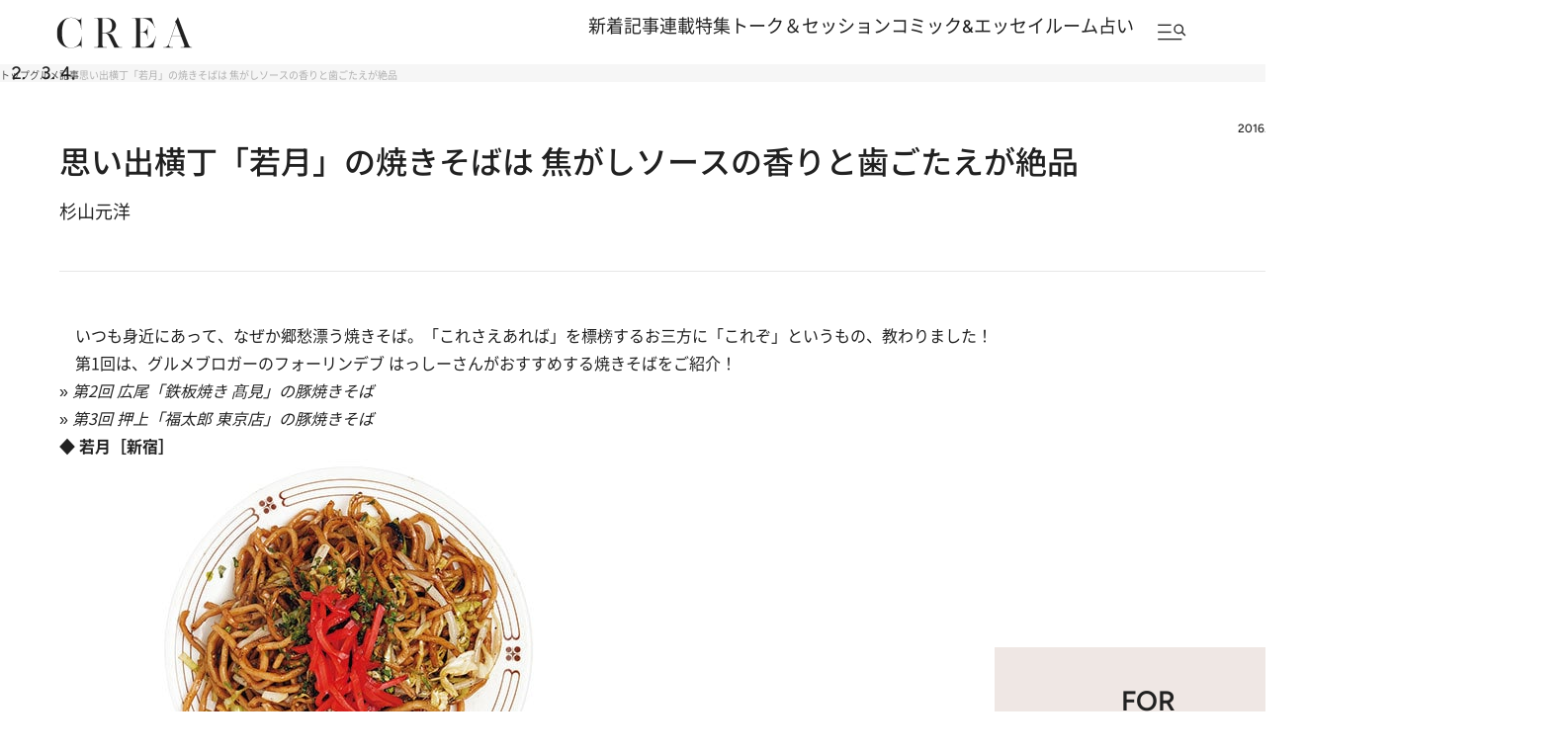

--- FILE ---
content_type: text/html; charset=utf-8
request_url: https://crea.bunshun.jp/articles/-/10435
body_size: 30984
content:


<!DOCTYPE html>
<html lang="ja" xmlns:og="http://ogp.me/ns#">

<head>
  <meta charset="UTF-8">
  <meta name="viewport" content="width=1366">

<title>思い出横丁「若月」の焼きそばは 焦がしソースの香りと歯ごたえが絶品</title>
<meta name="description" content=" いつも身近にあって、なぜか郷愁漂う焼きそば。「これさえあれば」を標榜するお三方に「これぞ」というもの、教わりました！ 第1回は、グルメブロガーのフォーリンデ…">
<meta property="fb:app_id" content="256346384217569" />
<meta property="og:locale" content="ja_JP" />
<meta property="og:site_name" content="CREA" />
<meta property="og:type" content="article" />
<meta property="og:url" content="https://crea.bunshun.jp/articles/-/10435" />
<meta property="og:title" content="思い出横丁「若月」の焼きそばは 焦がしソースの香りと歯ごたえが絶品" />
<meta property="og:image" content="https://crea.ismcdn.jp/mwimgs/1/6/1200wm/img_1688424489a4cb7c9445a420a6885564103236.jpg" />
<meta property="og:description" content=" いつも身近にあって、なぜか郷愁漂う焼きそば。「これさえあれば」を標榜するお三方に「これぞ」というもの、教わりました！ 第1回は、グルメブロガーのフォーリンデ…" />
<meta property="article:publisher" content="https://www.facebook.com/CREAwebmagazine" />
<meta name="author" content="杉山元洋">
<meta name="twitter:card" content="summary_large_image" />
<meta name="twitter:site" content="@crea_web" />
<meta name="twitter:domain" content="crea.bunshun.jp" />
<meta name="p:domain_verify" content="55658f463b8291f36ce8dd1a559b24cc"/>
<meta name="robots" content="max-image-preview:large">

<meta name="msapplication-config" content="browserconfig.xml">
<link rel="shortcut icon" href="https://crea.ismcdn.jp/common/crea/images/favicon.ico">
<link rel="icon" href="https://crea.ismcdn.jp/common/crea/images/chrome-icon.png" sizes="192x192" />
<link rel="apple-touch-icon-precomposed" href="https://crea.ismcdn.jp/common/crea/images/apple-touch-icon.png" />
<link rel="alternate" type="application/rss+xml" title="CREA 新着RSS" href="https://crea.bunshun.jp/list/feed/rss-all">



  <link rel="canonical" href="https://crea.bunshun.jp/articles/-/10435">

<link rel="preload" href="https://crea.ismcdn.jp/mwimgs/1/6/-/img_1688424489a4cb7c9445a420a6885564103236.jpg" as="image" imagesizes="640px" >

  <link rel="stylesheet" href="https://crea.ismcdn.jp/resources/crea/v1/css/base/reset.css?rd=202510211100">
  <link rel="stylesheet" href="https://crea.ismcdn.jp/resources/crea/v1/css/base/fonts.css?rd=202511141000">
  <link rel="stylesheet" href="https://crea.ismcdn.jp/resources/crea/v1/css/base/variables.css?rd=202512081530">
<link rel="stylesheet" href="https://crea.ismcdn.jp/resources/crea/v1/css/utilities/utility.css?rd=202510291000">
  <link rel="stylesheet" href="https://cdn.jsdelivr.net/npm/swiper@11/swiper-bundle.min.css" />

    <link rel="stylesheet" href="https://crea.ismcdn.jp/resources/crea/v1/pc/css/layout/header.css?rd=202511251730">
    <link rel="stylesheet" href="https://crea.ismcdn.jp/resources/crea/v1/pc/css/layout/footer.css?rd=202511251730">
    <link rel="stylesheet" href="https://crea.ismcdn.jp/resources/crea/v1/pc/css/components/module.css?rd=202601261100">
    <link rel="stylesheet" href="https://crea.ismcdn.jp/resources/crea/v1/pc/css/components/article-block.css?rd=202512161900">
    <link rel="stylesheet" href="https://crea.ismcdn.jp/resources/crea/v1/pc/css/layout/global.css?rd=202601061030">
    <link rel="stylesheet" href="https://crea.ismcdn.jp/resources/crea/v1/pc/css/layout/article.css?rd=202601261100">
    <link rel="stylesheet" href="https://crea.ismcdn.jp/resources/crea/v1/pc/css/layout/list.css?rd=202512241430">



    <script type="application/ld+json">
     {
      "@context": "https://schema.org",
      "@type": "BreadcrumbList",
      "itemListElement": [
        {"@type": "ListItem","position": 1,"name": "CREA WEBトップ","item": "https://crea.bunshun.jp/"},
        {"@type": "ListItem","position": 2,"name": "gourmet","item": "https://crea.bunshun.jp/list/genre/gourmet"},
        {"@type": "ListItem","position": 3,"name": "記事","item": "https://crea.bunshun.jp/category/crea-article"},
        {"@type": "ListItem","position": 4,"name": "思い出横丁「若月」の焼きそばは 焦がしソースの香りと歯ごたえが絶品","item": "https://crea.bunshun.jp/articles/-/10435"}
        ]
     }
     </script>
     <script type="application/ld+json">
     {
        "@context": "https://schema.org",
        "@type": "Article",
        "headline": "思い出横丁「若月」の焼きそばは 焦がしソースの香りと歯ごたえが絶品",
        "datePublished": "2016-04-28T07:00:00+09:00",
        "dateModified": "2017-07-20T17:33:36+09:00",
        "mainEntityOfPage": "https://crea.bunshun.jp/articles/-/10435",
        "url":"https://crea.bunshun.jp/",
        "name":"crea.bunshun.jp",
        "alternateName":["CREA", "CREA WEB", "クレアウェブ"],
        "image": {
          "@type" : "ImageObject",
          "url" : "https://crea.ismcdn.jp/mwimgs/1/6/-/img_1688424489a4cb7c9445a420a6885564103236.jpg",
          "height" : "630",
           "width" : "1200"
        },
        "author": [{"@type":"Person","name":"杉山元洋","url":"https://crea.bunshun.jp/list/author/64ae89cba53aef1dab00000f"}],
        "publisher":{
         "@type":"Organization",
         "name":"CREA WEB",
         "logo":{"@type":"ImageObject",
         "url":"https://crea.bunshun.jp/common/crea/images/CREA_logo_for_AMP.jpg",
         "width":"600",
         "height":"60"}
         }
      }
    </script>
  <!--
   * Copyright 2023 Google LLC
   *
   * Licensed under the Apache License, Version 2.0 (the "License");
   * you may not use this file except in compliance with the License.
   * You may obtain a copy of the License at
   *
   *      https://www.apache.org/licenses/LICENSE-2.0
   *
   * Unless required by applicable law or agreed to in writing, software
   * distributed under the License is distributed on an "AS IS" BASIS,
   * WITHOUT WARRANTIES OR CONDITIONS OF ANY KIND, either express or implied.
   * See the License for the specific language governing permissions and
   * limitations under the License.
   -->

  <!-- Tagsmith, v1.0.0 -->
  <script>
  (function(b,d){var e=[["test1",.05,.1],["test2",.15,.2],["test3",.25,.3],["test4",.35,.4],["test5",.45,.5],["test6",.533,.566,.599],["test7",.632,.665,.698],["test8",.732,.766,.8],["test9",.825,.85,.875,.9],["test10",.925,.95,.975,1]],g=function(){var c=parseFloat(localStorage.getItem("__tagsmith_ab_factor"));if(isNaN(c)||0>c||1<=c)c=Math.random(),localStorage.setItem("__tagsmith_ab_factor",c.toString());for(var a=0;a<e.length;a++)for(var k=e[a][0],f=1;f<e[a].length;f++)if(c<e[a][f])return k+"_"+
  (1===f?"con":"exp"+(f-1));return null}(),h={};b[d]=b[d]||{};b[d].userVariant=function(){return g};b[d].enable=function(c,a){if("all"===a)return!0;if(a.lastIndexOf("_con")+4===a.length||h[a])return!1;h[a]=c;return g===a};b[d].getLogger=function(c,a){return!1};b[d].__debug=function(){return{AB_CONF:e}};b.googletag=b.googletag||{cmd:[]};b.googletag.cmd.unshift(function(){g&&b.googletag.pubads().setTargeting("tagsmith_ab_variant",g)})})(window,"__tagsmith");
  </script>
  <!-- End Tagsmith -->
<script>
window.dataLayer = window.dataLayer || [];
window.dataLayer.push({
  'medium' : 'CREA WEB',
  'mode' : 'PC',
  'type' : 'article',
  'genre' : 'グルメ',
  'category' : '記事',
  'author' : '杉山元洋',
  'feature' : '',
  'source' : 'CREA',
  'advertiser' : '',
  'pubMonth' : '2016/04',
  'pubDate' : '2016/04/28 07:00:00',
  'id' : '10435',
  'title' : '思い出横丁「若月」の焼きそばは  焦がしソースの香りと歯ごたえが絶品',
  'article-type' : '通常記事',
  'article-ad' : 'no',
  'article-news' : 'no',
  'subgenre' : 'グルメ,食べる',
  'keywords' : '',
  'article-group' : ''
});
</script>
<!-- Google Tag Manager -->
<script>(function(w,d,s,l,i){w[l]=w[l]||[];w[l].push({'gtm.start': new Date().getTime(),event:'gtm.js'});var f=d.getElementsByTagName(s)[0], j=d.createElement(s),dl=l!='dataLayer'?'&l='+l:'';j.async=true;j.src='//www.googletagmanager.com/gtm.js?id='+i+dl;f.parentNode.insertBefore(j,f);})(window,document,'script','dataLayer','GTM-5ZFBPG');</script>
<!-- End Google Tag Manager -->

<script src="https://ajax.googleapis.com/ajax/libs/jquery/3.6.0/jquery.min.js"></script>

<script type=""text/javascript"">
  window._taboola = window._taboola || [];
  _taboola.push({article:'auto'});
  !function (e, f, u, i) {
    if (!document.getElementById(i)){
      e.async = 1;
      e.src = u;
      e.id = i;
      f.parentNode.insertBefore(e, f);
    }
  }(document.createElement('script'),
  document.getElementsByTagName('script')[0],
  '//cdn.taboola.com/libtrc/creaweb/loader.js',
  'tb_loader_script');
  if(window.performance && typeof window.performance.mark == 'function')
    {window.performance.mark('tbl_ic');}
</script>
<script src="https://cdn.taboola.com/webpush/publishers/1840143/taboola-push-sdk.js"></script>

<script>
if(!location.hostname.match(/proxypy.org|printwhatyoulike.com|guidesites.appspot.com/)){
  var script = document.createElement("script");
  script.async = 1;
  script.src = "https://securepubads.g.doubleclick.net/tag/js/gpt.js";
  document.head.appendChild(script);
}
</script>

<script type="application/javascript" src="//anymind360.com/js/1650/ats.js"></script>

<script async src="https://pagead2.googlesyndication.com/pagead/js/adsbygoogle.js?client=ca-pub-6242898103865846" crossorigin="anonymous"></script>

<script>
  var googletag = googletag || {};
  googletag.cmd = googletag.cmd || [];
</script>

<script>
  googletag.cmd.push(function() {
    googletag.defineSlot('/58502704/crea/pc_header', [[970, 250], [728, 90], 'fluid', [1, 1], [970, 90]], 'div-gpt-ad-1594017200307-0').addService(googletag.pubads()).setCollapseEmptyDiv(true,true);
    googletag.defineSlot('/58502704/crea/pc_right_1st', [[1, 1], [300, 600], 'fluid', [300, 250]], 'div-gpt-ad-1594017373917-0').addService(googletag.pubads());
    googletag.defineSlot('/58502704/crea/pc_article_inarticle', [[1, 1], [300, 250], 'fluid', [728, 90], [480, 270], [640, 360]], 'div-gpt-ad-1594017956903-0').addService(googletag.pubads()).setCollapseEmptyDiv(true,true);
    googletag.defineSlot('/58502704/crea/pc_underarticle', [[728, 90], [1, 1], 'fluid'], 'div-gpt-ad-1594017740196-0').addService(googletag.pubads());

    googletag.pubads().enableSingleRequest();
    googletag.pubads().collapseEmptyDivs();
    if (!googletag.pubads().isInitialLoadDisabled()) {
      googletag.pubads().disableInitialLoad();
    }

    googletag.enableServices();
  });
</script>


<script>
  googletag.cmd.push(function() {
    var path_value = location.pathname.substr(0,40),target_value = "null";
    var host_value = location.hostname;
    if (document.referrer) {
      var ref_array=new Array();
      ref_array=document.referrer.split("/");
      target_value = ref_array[2];
    }

    googletag.pubads().setTargeting("reftarget",target_value)
        .setTargeting("pathtarget",path_value)
        .setTargeting("hostname",host_value)
        .setTargeting("mode","PC")
        .setTargeting("type","article")
        .setTargeting("genre","グルメ")
        .setTargeting("category","記事")
        .setTargeting("author","杉山元洋")
        .setTargeting("feature","")
        .setTargeting("source","CREA")
        .setTargeting("advertiser","")
        .setTargeting("pubMonth","2016/04")
        .setTargeting("pubDate","2016/04/28 07:00:00")
        .setTargeting("article-id","10435")
        .setTargeting("article-title","思い出横丁「若月」の焼きそばは  焦がしソースの香りと歯ごたえが絶品")
        .setTargeting("article-type","通常記事")
        .setTargeting("article-ad","no")
        .setTargeting("article-news","no")
        .setTargeting("subgenre","グルメ,食べる")
        .setTargeting("keywords","")
        .setTargeting("article-group","");
  });
</script>

<script type="text/javascript" src="/op/analytics.js?domain=bunshun.jp"></script>
<script>
  googletag.cmd.push(function() {
    googletag.pubads().setPublisherProvidedId(('; ' + document.cookie).split('; ' + 'ismuc' + '=').pop().split(';').shift());
  });
</script>

</head>
  <body id="temp-article-normal">
<!-- Google Tag Manager (noscript) -->
<noscript><iframe src="https://www.googletagmanager.com/ns.html?id=GTM-5ZFBPG" height="0" width="0" style="display:none;visibility:hidden"></iframe></noscript>
<!-- End Google Tag Manager (noscript) -->

    <!-- #wrapper -->
    <div id="wrapper">

      <!-- #header -->
<header id="header" class="header">

  <div class="header__fixed">
    <div class="header__fixed-inner">
      <a class="header__logo" href="/">
        <img src="https://crea.ismcdn.jp/common/crea/images/v1/logo/crea.svg" alt="CREA" width="140" height="32">
      </a>

      <nav class="header__nav">
        <ul class="header__nav-links">
          <li><a href="/list/latest">新着記事</a></li>
          <li><a href="/list/column">連載</a></li>
          <li><a href="/list/matome">特集</a></li>
          <li><a href="/list/talk-session">トーク＆セッション</a></li>
          <li><a href="/list/comic-essay">コミック&エッセイルーム</a></li>
          <li><a href="/list/genre/fortune">占い</a></li>
        </ul>

        <button type="button" class="header__nav-search js-header-menu-open js-header-fixed" aria-label="メニューを開く">
          <img class="header__menu-icon" src="https://crea.ismcdn.jp/common/crea/images/v1/icon/header_menu_search.svg" alt="" width="31" height="17">
        </button>
      </nav>
    </div>
  </div>

<div id="header-menu" class="header__menu js-header-menu">
  <div class="header__menu-content js-header-menu-content">
    <div class="header__menu-content-inner">

      <div class="header__menu-head">
        <div class="header__menu-logo"><img src="https://crea.ismcdn.jp/common/crea/images/v1/logo/crea.svg" alt="CREA" width="229" height="53">
        </div>

        <button
          class="header__menu-close js-header-menu-close"
          type="button"
          aria-label="メニューを閉じる"
        ></button>
      </div><!-- .header__menu-head -->

      <div class="header__menu-navs">
        <div class="header__menu-nav">
          <div class="header__menu-nav-item">
            <p class="header__menu-nav-heading">新着記事</p>

            <ul class="header__menu-nav-links">
              <li><a href="/list/latest">すべての新着記事</a></li>
              <li><a href="/list/latest/gift">贈りもの</a></li>
              <li><a href="/list/latest/trip">旅＆お出かけ</a></li>
              <li><a href="/list/latest/gourmet">グルメ</a></li>
              <li><a href="/list/latest/culture">カルチャー</a></li>
              <li><a href="/list/latest/lifestyle">ライフスタイル</a></li>
              <li><a href="/list/latest/beauty">ビューティ＆ヘルス</a></li>
              <li><a href="/list/latest/fashion">ファッション</a></li>
            </ul>
        
            <ul class="header__menu-nav-links header__menu-nav-links--other">
              <li><a href="/list/ranking">ランキング</a></li>
              <li><a href="/list/monthly">アーカイブ</a></li>
              <li><a href="/list/crea-feature">フィーチャー</a></li>
              <li><a href="/list/creas-choice">CREA'S CHOICE</a></li>
              <li><a href="/ud/pressrelease">TOPICS</a></li>
              <li><a href="/list/information">CREAからのお知らせ</a></li>
            </ul>
          </div>
          <div class="header__menu-nav-item">
            <p class="header__menu-nav-heading">連載</p>

            <ul class="header__menu-nav-links">
              <li><a href="/list/column">連載TOP</a></li>
              <li><a href="/list/taiwan-burabura">台湾ぶらぶら食べ歩き</a></li>
              <li><a href="/list/taiwan-souvenir">片倉真理のときめく台湾土産</a></li>
              <li><a href="/list/risa-shopping">ハワイ賢者 リサのお気に入りリスト</a></li>
              <li><a href="/list/maya-hawaii">工藤まやのおもてなしハワイ</a></li>
              <li><a href="/list/hotel-news-crea">至福のホテル最新ニュース</a></li>
              <li><a href="/list/sodayoko">そおだよおこの関西おいしい、おやつ紀行</a></li>
              <li><a href="/list/medicinal-cooking-recipe">さとうあいの薬膳レシピ</a></li>
              <li><a href="/list/tableware">うつわのある暮らし</a></li>
              <li><a href="/list/editors-best">ビューティいいもの集め EDITORS' BEST</a></li>
              <li><a href="/list/petit-price">大人がうっとり♡ 優秀プチプラコスメ</a></li>
              <li><a href="/list/beauty-rescue">増本紀子のビューティレスキュー</a></li>
            </ul>
        
          </div>
          <div class="header__menu-nav-item">
            <p class="header__menu-nav-heading">特集</p>

            <ul class="header__menu-nav-links">
              <li><a href="/list/matome">特集TOP</a></li>
              <li><a href="/list/matome/crea2026winter-gift">CREA 2026年冬号 <br />
贈りものバイブル</a></li>
              <li><a href="/list/matome/crea2025autumn-sexuality">CREA 2025年秋号 <br />
誰にも聞けない、からだと性の話。</a></li>
              <li><a href="/list/matome/crea2025summer-life">CREA 2025年夏号 <br />
1冊まるごと人生相談</a></li>
              <li><a href="/list/matome/crea2025spring-korea">CREA 2025年春号 <br />
韓国のすべてが知りたくて。</a></li>
              <li><a href="/list/matome/crea2025winter-gift">CREA 2025年冬号 <br />
贈りものバイブル</a></li>
              <li><a href="/list/matome/crea2024autumn-onsen">CREA 2024年秋号 <br />
楽しいひとり温泉。</a></li>
              <li><a href="/list/matome/crea2024summer-cat">CREA 2024年夏号 <br />
猫のいる毎日は。</a></li>
              <li><a href="/list/matome/crea2024spring-taiwan">CREA 2024年春号 <br />
行かなくちゃ、台湾</a></li>
              <li><a href="/list/matome/crea2024winter-gift">CREA 2024年冬号 <br />
贈りものバイブル</a></li>
              <li><a href="/list/matome/crea2023autumn-kyoto">CREA 2023年秋号 <br />
偏愛の京都</a></li>
            </ul>
        
          </div>
          <div class="header__menu-nav-item">
            <p class="header__menu-nav-heading">トーク＆セッション</p>

            <ul class="header__menu-nav-links">
              <li><a href="/list/talk-session">トーク&セッションTOP</a></li>
              <li><a href="/list/kininaru-favorite">気になる人のあの本、あの曲、あの味</a></li>
              <li><a href="/list/202506_asano-chikada">浅野順子×近田春夫対談</a></li>
              <li><a href="/list/202307_matsumoto-takashi">松本隆と歩くぼくの風街</a></li>
              <li><a href="/list/matome/crea2025summer-overthesun">OVER THE SUNのお悩み相談室</a></li>
            </ul>
        
          </div>
          <div class="header__menu-nav-item">
            <p class="header__menu-nav-heading">コミック＆エッセイルーム</p>

            <ul class="header__menu-nav-links">
              <li><a href="/list/comic-essay">コミック＆エッセイルームTOP</a></li>
              <li><a href="/list/awa-ito-essay">伊藤亜和「魔女になりたい」</a></li>
              <li><a href="/list/diaries-essay">読み切りエッセイ「DIARIES」</a></li>
              <li><a href="/list/tobidase-tsudui">とびだせ！つづ井さん</a></li>
              <li><a href="/list/junishi-asobi">十二支のあそび帖</a></li>
              <li><a href="/list/talk-time-essay">インタビュー「TALK TIME」</a></li>
              <li><a href="/list/chihaya-akane-essay">あまくて、にがい、ばくばく</a></li>
              <li><a href="/list/skirt-sawabe-essay">スカート澤部渡のカルチャーエッセイ アンダーカレントを訪ねて</a></li>
              <li><a href="/list/yururi-hitoritabi">ゆるり より道ひとり旅</a></li>
            </ul>
        
          </div>
          <div class="header__menu-nav-item">
            <p class="header__menu-nav-heading">占い</p>

            <ul class="header__menu-nav-links">
              <li><a href="/list/genre/fortune">占いTOP</a></li>
              <li><a href="/list/fortune-stars">岡本翔子の星占い</a></li>
              <li><a href="/list/horoscope">流光七奈の12星座占い</a></li>
              <li><a href="/list/fortune-week">ANNA.の今週の12星座占い</a></li>
              <li><a href="/list/fortune-taiwan">台湾発 神鳥さん占い</a></li>
              <li><a href="/list/fortune-sanmeigaku">東京ケイ子の算命学</a></li>
              <li><a href="/list/mooncalendar">日めくりムーンカレンダー</a></li>
              <li><a href="/list/feature/crea202009-moonbook2021">満月・新月の日にするべきこと</a></li>
            </ul>
        
          </div>

          <div class="header__menu-nav-side">
            <div class="header__menu-nav-item">
              <p class="header__menu-nav-heading">雑誌・書籍</p>
            
              <ul class="header__menu-nav-links">
                <li><a href="/list/crea-magazines">最新号・バックナンバー</a></li>
                <li><a href="/list/crea-books">CREA BOOK 【PR】</a></li>
              </ul>
            </div>
            <div class="header__menu-nav-item">
              <p class="header__menu-nav-heading">著者・ピープル</p>
            
              <ul class="header__menu-nav-links">
                <li><a href="/list/people">ピープル</a></li>
                <li><a href="/list/author/">著者</a></li>
              </ul>
            </div>
            <div class="header__menu-nav-item">
              <p class="header__menu-nav-heading">CREA アンバサダー</p>
            
              <ul class="header__menu-nav-links">
                <li><a href="/list/crea-ambassador/members">メンバープロフィール</a></li>
                <li><a href="/list/matome/ambassador">活動一覧</a></li>
              </ul>
            </div>
          </div><!-- .header__menu-nav-side -->
        </div>
      </div><!-- .header__menu-navs -->

      <div class="header__menu-side">
        <form class="header__menu-form" action="/list/search" method="get" target="_top">
          <input class="header__menu-input" type="text" name="fulltext" placeholder="検索キーワードを入力">
          <input class="header__menu-submit" type="submit">
        </form><!-- .header__menu-form -->

        <div class="header__menu-latest-issue">
          <div class="header__menu-latest-inner">
            <div class="header__menu-latest-media">
              <p class="header__menu-latest-heading">CREA 最新号</p>

              <a href="https://crea.bunshun.jp/articles/-/56159" class="header__menu-latest-link">
                <img src="https://crea.ismcdn.jp/mwimgs/a/2/-/img_a2cb84a77f0c99b3e93248128a125f7b768205.jpg" alt="" width="1000" height="1280" loading="lazy">
              </a>

              <p class="header__menu-latest-text"><span>CREA 2026年冬号</span>贈りものバイブル</p>
            </div>

            <div class="header__menu-latest-sub-link">
              <a href="/list/crea-magazines">最新号・バックナンバー</a>
            </div>
          </div>
        </div><!-- .header__menu-latest-issue -->

        <ul class="header__menu-spacial-link">
          <li>
            <a href="/list/creaweb-traveller">
              <img src="https://crea.ismcdn.jp/common/crea/images/v1_1/icon/ico_header_traveler.svg" alt="CREA Traveller" width="94" height="37">
            </a>
          </li>
          <li>
            <a href="/feature/crea-47prefectures">
              <img src="https://crea.ismcdn.jp/common/crea/images/v1_1/icon/ico_header_47portal.svg" alt="47 Portal" width="35" height="37">
            </a>
          </li>
          <li class="header__menu-spacial-list--full">
            <a href="/list/comic-essay">
              <img src="https://crea.ismcdn.jp/common/crea/images/v1_1/icon/ico_header_comic.png" alt="コミック&エッセイルーム" width="209" height="60">
            </a>
          </li>
        </ul><!-- .header__special-link -->

        <div class="header__menu-sns">
          <p class="header__menu-sns-heading">follow us</p>

          <ul class="header__menu-sns-list">
            <li class="header__menu-sns-item">
              <a href="https://x.com/crea_web">
                <img
                  src="https://crea.ismcdn.jp/common/crea/images/v1/icon//x_black.svg"
                  alt="x"
                  width="22px"
                  height="24px"
                  style="--width: 22px; --height: 24px;"
                  loading="lazy"
                >
              </a>
            </li>
            <li class="header__menu-sns-item">
              <a href="https://www.instagram.com/crea_magazine/">
                <img
                  src="https://crea.ismcdn.jp/common/crea/images/v1/icon//instagram_black.svg"
                  alt="instagram"
                  width="24px"
                  height="24px"
                  style="--width: 24px; --height: 24px;"
                  loading="lazy"
                >
              </a>
            </li>
            <li class="header__menu-sns-item">
              <a href="https://www.threads.com/@crea_magazine">
                <img
                  src="https://crea.ismcdn.jp/common/crea/images/v1/icon//threads_black.svg"
                  alt="Threads"
                  width="21px"
                  height="24px"
                  style="--width: 21px; --height: 24px;"
                  loading="lazy"
                >
              </a>
            </li>
            <li class="header__menu-sns-item">
              <a href="https://www.facebook.com/CREAwebmagazine">
                <img
                  src="https://crea.ismcdn.jp/common/crea/images/v1/icon//facebook_black.svg"
                  alt="Facebook"
                  width="24px"
                  height="23px"
                  style="--width: 24px; --height: 23px;"
                  loading="lazy"
                >
              </a>
            </li>
            <li class="header__menu-sns-item">
              <a href="https://line.me/R/ti/p/@oa-creatopics?from=page&openQrModal=true&searchId=oa-creatopics">
                <img
                  src="https://crea.ismcdn.jp/common/crea/images/v1/icon//line_black.svg"
                  alt="LINE"
                  width="24px"
                  height="23px"
                  style="--width: 24px; --height: 23px;"
                  loading="lazy"
                >
              </a>
            </li>
            <li class="header__menu-sns-item">
              <a href="https://www.youtube.com/channel/UCffZGrWOgS2w0sdx0kaELzA">
                <img
                  src="https://crea.ismcdn.jp/common/crea/images/v1/icon//youtube_black.svg"
                  alt="YouTube"
                  width="24px"
                  height="17px"
                  style="--width: 24px; --height: 17px;"
                  loading="lazy"
                >
              </a>
            </li>
            <li class="header__menu-sns-item">
              <a href="https://jp.pinterest.com/crea_web/">
                <img
                  src="https://crea.ismcdn.jp/common/crea/images/v1/icon//pinterest_black.svg"
                  alt="Pinterest"
                  width="24px"
                  height="24px"
                  style="--width: 24px; --height: 24px;"
                  loading="lazy"
                >
              </a>
            </li>
          </ul>
        </div><!-- .header__menu-sns -->

      </div><!-- .header__menu-side -->
    </div><!-- .header__menu-content-inner -->

    <div class="header__menu-mailmag">
      <div class="header__menu-mailmag-inner">
        <p class="header__menu-mailmag-title">CREA MAIL MAGAZINE</p>

        <p class="header__menu-mailmag-text">CREAメールマガジンでは、編集部選りすぐりの読者プレゼントやアンケートの募集、最新号の特集など、お得な情報をお届けします。</p>

        <a href="https://form.bunshun.jp/webapp/form/11761_jkr_126/index.do" class="header__menu-mailmag-link" target="_blank">メールマガジン登録</a>

        <a href="/list/present" class="header__menu-mailmag-special-link">プレゼント一覧</a>
      </div>
    </div><!-- .header__menu-mailmag -->

  </div><!-- .header__menu-content -->
</div>
</header>


<nav class="breadcrumbs-list-outer">
  <ol class="breadcrumbs-list flex" itemscope itemtype="https://schema.org/BreadcrumbList">
    <li itemprop="itemListElement" itemscope itemtype="https://schema.org/ListItem">
      <a itemprop="item" href="/"><span itemprop="name">トップ</span></a>
      <meta itemprop="position" content="1">
    </li>
    <li itemprop="itemListElement" itemscope itemtype="https://schema.org/ListItem">
      <a itemprop="item" href="/list//genre/gourmet"><span itemprop="name">グルメ</span></a>
      <meta itemprop="position" content="2">
    </li>
    <li itemprop="itemListElement" itemscope itemtype="https://schema.org/ListItem">
      <a itemprop="item" href="/category/crea-article"><span itemprop="name">記事</span></a>
      <meta itemprop="position" content="3">
    </li>
    <li itemprop="itemListElement" itemscope itemtype="https://schema.org/ListItem">
      <span itemprop="name">思い出横丁「若月」の焼きそばは 焦がしソースの香りと歯ごたえが絶品</span>
      <meta itemprop="position" content="4">
    </li>
  </ol>
</nav>
      <!-- /#header -->

<div style="text-align:center">
<!-- /58502704/crea/pc_header -->
<div style="text-align:center" id='div-gpt-ad-1594017200307-0'>
  <script>
    googletag.cmd.push(function() { googletag.display('div-gpt-ad-1594017200307-0'); });
  </script>
</div>
</div>

      <!-- #content -->
      <main class="content content--article">

        <div class="content__inner">
<div class="article-head google-anno-skip"><!-- #################### Promoted表記がある場合はクラス「promoted」を付与 #################### -->

  <div class="article-head__top">

    <p class="article-head__date">2016.4.28</p>
  </div>

  <h1 class="article-head__title">思い出横丁「若月」の焼きそばは  焦がしソースの香りと歯ごたえが絶品</h1>


  


  <div class="article-head__author">
    <span class="author"> <span class="icon-author" style="background-image:url(/common/images/author/photo_base.jpg);"></span> <a class="abClick ga_tracking" data-track-category="Article AuthorClick" data-track-action="click" href="/list/author/64ae89cba53aef1dab00000f">杉山元洋</a> </span>
  </div>


</div>        </div>

        <div class="content__col">
          <div class="content__left">
              <article class="article-body ">
                <div class="direct-access-info" style="display: none;">
                  <a href="https://crea.bunshun.jp/articles/-/10435?page=1" class="direct-access-info__link">
                    この記事を1ページ目から読む（1/1ページ目）
                  </a>
                </div>

                    <div class="spr-bottom first-child">
<p> いつも身近にあって、なぜか郷愁漂う焼きそば。「これさえあれば」を標榜するお三方に「これぞ」というもの、教わりました！</p>
<p> 第1回は、グルメブロガーのフォーリンデブ はっしーさんがおすすめする焼きそばをご紹介！</p>
<p>» <a href="/articles/-/10436"><em>第2回 広尾「鉄板焼き 髙見」の豚焼きそば</em></a><br>
» <a href="/articles/-/10437"><em>第3回 押上「福太郎 東京店」の豚焼きそば</em></a></p>
</div>
<h2>◆ 若月［新宿］</h2>
<div class="central">
<div style="width:586px;" class="figure-center">
<img alt="" src="https://crea.ismcdn.jp/mwimgs/8/1/-/img_81b32855a534913facb6e0d732d550de69353.jpg" width="586" height="391"><span>焼きそば(並) 400円</span>
</div>
</div>
<p> 具はもやしとキャベツのみというシンプルなソース焼きそば。良質な小麦を使って打ち上げた麵を、二度蒸しすることでしっかりとした歯応えを引き出しているのが特徴で、あらかじめスープで下味をつけてから焼き上げるのがこだわりなのだとか。</p>
<div class="central">
<div style="width:586px;" class="figure-center">
<img alt="" src="https://crea.ismcdn.jp/mwimgs/e/4/-/img_e4bf8c3eee818a4e80cfad916765264396294.jpg" width="586" height="390"><span>焦がしソースの香りだけでごはん1杯イケちゃいます！／食べたくなる頻度：週1(はっしーさん)</span>
</div>
</div>
<p> 海外からの観光客も多く訪れ、特に欧州のツーリストに焼きそばの歯ごたえがウケているそうで「パスタのアルデンテみたいなものかな？」と店主は笑う。焼けたソースが鼻をくすぐる鉄板前の特等席で楽しむべし。</p>
<div class="central">
<div style="width:586px;" class="figure-center">
<img alt="" src="https://crea.ismcdn.jp/mwimgs/6/9/-/img_69bf5d8cb3267d849a9f9da7b55dad2688719.jpg" width="586" height="437"><span>ごはんとおかずを一緒に食べる“オンザライス”を提唱するフォーリンデブはっしーさん推薦の「若月」の焼きそばは、調理の香りだけで白米1杯イケるとか。</span>
</div>
</div>
<div class="box-shop clearfix">
<div style="width:150px;" class="figure-left"><img style="width:150px;" alt="" src="https://crea.ismcdn.jp/mwimgs/9/0/-/img_90cf2956b05c029a0fb20dccda0a511466053.jpg" width="490" height="326"></div>
<div style="overflow:auto;">
<p><strong>若月</strong><br>
昭和感溢れる新宿西口の飲食街「思い出横丁」にある、創業50年を超える名物ラーメン店。カウンター13席と小さな店だが、店主のコテさばきを眺めながら頰張る焼きそばの味と歯ごたえは格別。</p>
<p>所在地 東京都新宿区西新宿1-2-7<br>
電話番号 03-3342-7060<br>
営業時間 11:00～翌1:00<br>
定休日 日曜<br>
URL <a target="_blank" href="http://www.shinjuku-omoide.com/shop/wakatsuki/index.html"><em>http://www.shinjuku-omoide.com/shop/wakatsuki/index.html</em></a></p>
</div>
</div>
<div class="box-colored clearfix">
<p><strong>●Recommender</strong></p>
<div class="figure-left" style="width:84px;"><img style="width:84px;" alt="" src="https://crea.ismcdn.jp/mwimgs/6/3/-/img_639890fbbc5b14a52d5b33b9b9d1cf3c11597.jpg" width="200" height="200"></div>
<div style="overflow:auto;">
<p><strong>フォーリンデブ はっしーさん</strong><br>
グルメブロガー。お米ソムリエの資格を持つ、グルメエンターテイナー。執筆するグルメブログ「イエス！フォーリンデブ★」は、月間200万アクセス。<br>
ブログURL <a target="_blank" href="http://lineblog.me/fallindebu"><em>http://lineblog.me/fallindebu</em></a></p>
</div>
</div>





                   <img src="https://crea.ismcdn.jp/common/images/blank.gif" id="read-to-end" alt="" width="1" height="1">














<div class="article-info">
  <div class="article-info__list">
    <div>
        <p>text＝Motohiro Sugiyama　photographs＝Keiji Ishikawa</p>
    </div>

    <div>
        <ul class="article-info__category">
          <li><a href="/list/latest/gourmet">グルメ</a></li>
        </ul>
    </div>


  </div>
</div><!-- /.article-info -->
<div class="module-sns-share">
  <p class="module-sns-share__title">Share</p>

  <ul class="module-sns-share__list">
    <li class="module-sns-share__item twitter">
      <a class="module-sns-share__link" href="https://twitter.com/intent/tweet?url=https://crea.bunshun.jp/articles/-/10435&amp;text=%E6%80%9D%E3%81%84%E5%87%BA%E6%A8%AA%E4%B8%81%E3%80%8C%E8%8B%A5%E6%9C%88%E3%80%8D%E3%81%AE%E7%84%BC%E3%81%8D%E3%81%9D%E3%81%B0%E3%81%AF%20%E7%84%A6%E3%81%8C%E3%81%97%E3%82%BD%E3%83%BC%E3%82%B9%E3%81%AE%E9%A6%99%E3%82%8A%E3%81%A8%E6%AD%AF%E3%81%94%E3%81%9F%E3%81%88%E3%81%8C%E7%B5%B6%E5%93%81&amp;via=crea_web" target="_blank" rel="noopener">
        <img
          class="module-sns-share__image"
          src="https://crea.ismcdn.jp/common/crea/images/v1_1/icon/ico_x.svg"
          alt="X"
          width="19"
          height="17"
          loading="lazy"
          style="--width: 19px; --height: 17px;"
        >
      </a>
    </li>
    <li class="module-sns-share__item facebook">
      <a class="module-sns-share__link" href="https://www.facebook.com/sharer/sharer.php?u=https://crea.bunshun.jp/articles/-/10435" target="_blank" rel="noopener">
        <img
          class="module-sns-share__image"
          src="https://crea.ismcdn.jp/common/crea/images/v1_1/icon/ico_facebook.svg"
          alt="facebook"
          width="21"
          height="21"
          loading="lazy"
          style="--width: 21px; --height: 21px;"
        >
      </a>
    </li>
    <li class="module-sns-share__item hatena">
      <a class="module-sns-share__link" href="https://b.hatena.ne.jp/entry/https://crea.bunshun.jp/articles/-/10435" target="_blank" rel="noopener">
        <img
          class="module-sns-share__image"
          src="https://crea.ismcdn.jp/common/crea/images/v1_1/icon/ico_b.svg"
          alt="hatena"
          width="21"
          height="21"
          loading="lazy"
          style="--width: 21px; --height: 21px;"
        >
      </a>
    </li>
    <li class="module-sns-share__item pinterest">
      <a class="module-sns-share__link" href="https://jp.pinterest.com/pin/create/button/?url=https://crea.bunshun.jp/articles/-/10435" target="_blank" rel="noopener" data-pin-do="buttonBookmark" data-pin-tall="true" data-pin-round="true" data-pin-save="false" data-pin-custom="true">
        <img
          class="module-sns-share__image"
          src="https://crea.ismcdn.jp/common/crea/images/v1_1/icon/ico_pinterest.svg"
          alt="pinterest"
          width="21"
          height="21"
          loading="lazy"
          style="--width: 21px; --height: 21px;"
        >
      </a>
    </li>
    <li class="module-sns-share__item line">
      <a class="module-sns-share__link" href="https://page.line.me/?accountId=crea" target="_blank" rel="noopener">
        <img
          class="module-sns-share__image"
          src="https://crea.ismcdn.jp/common/crea/images/v1_1/icon/ico_line.svg"
          alt="LINE"
          width="21"
          height="20"
          loading="lazy"
          style="--width: 21px; --height: 20px;"
        >
      </a>
    </li>
    <li class="module-sns-share__item note">
      <a class="module-sns-share__link" href="https://note.com/intent/post?url=https://crea.bunshun.jp/articles/-/10435&hashtags=CREAWEB" target="_blank" rel="noopener">
        <img
          class="module-sns-share__image"
          src="https://crea.ismcdn.jp/common/crea/images/v1_1/icon/ico_note_2.svg"
          alt="note"
          width="15"
          height="15"
          loading="lazy"
          style="--width: 15px; --height: 15px;"
        >
      </a>
    </li>

  <li class="module-sns-share__item copy">
    <a class="module-sns-share__link" id="copy-btn" data-clipboard-text="思い出横丁「若月」の焼きそばは 焦がしソースの香りと歯ごたえが絶品 https://crea.bunshun.jp/articles/-/10435" href="javascript:void(0)">
      <img
        class="module-sns-share__image"
        src="https://crea.ismcdn.jp/common/crea/images/v1_1/icon/ico_copy.svg"
        alt="copy"
        width="19"
        height="19"
        loading="lazy"
        style="--width: 19px; --height: 19px;"
      >
    </a><span id="copy-result"></span>
  </li>
  </ul>
</div>
<script>
$(function(){
  const clipboard = new Clipboard('#copy-btn');
  clipboard.on('success', function(e) {
    //コピー成功時
    $("#copy-result").text('ページタイトルとURLがコピーされました。').fadeIn();
    setTimeout(function(){$("#copy-result").fadeOut();},3000);
  });
  clipboard.on('error', function(e) {
    //エラー時
    $("#copy-result").text('コピー機能に対応していません').fadeIn();
    setTimeout(function(){$("#copy-result").fadeOut();},3000);
  });
})
</script>

<p class="caption">
 CREA 2016年5月号<br>
 ※この記事のデータは雑誌発売時のものであり、現在では異なる場合があります。
</p>


<div class="module-magazine-info">
    <div class="link-button"><a href="/articles/-/10234" target="_blank" rel="noopener noreferrer">この記事の掲載号を見る</a></div>
</div>



              </article>

          </div><!-- /content__left -->
          <div class="content__right">

<aside class="content__aside">
  <div class="content__aside-inner">
    <div class="content__aside-top">

<div class="ad-banner -pc_right_1st">
<!-- /58502704/crea/pc_right_1st -->
<div id='div-gpt-ad-1594017373917-0'>
  <script>
    googletag.cmd.push(function() { googletag.display('div-gpt-ad-1594017373917-0'); });
  </script>
</div>
</div>


<section class="member-and-present --side">
  <div class="member-and-present__inner">
    <div class="member-and-present__item">
      <div class="headline-wrap">
        <div class="headline-sub">
          <h2>FOR CREA WEB MEMBERS<span>会員限定プレゼント</span></h2>
        </div>
        <p class="member-and-present__text">「CREA WEB MEMBER」に登録すると、会員限定のスペシャルなプレゼントへの応募、最新の情報が届くメールマガジンの受信など、数々のオリジナル特典を享受することができます。現在、新規メンバーを募集中ですので、この機会に、ぜひご登録ください。</p>
        <a class="member-and-present__btn" href="https://form.bunshun.jp/webapp/form/11761_jkr_120/index.do" target="_blank">新規メンバー登録</a>
      </div>
    </div>
    <div class="member-and-present__item">
        <div class="article-list article-list--3column">
            <div class="article-list__item">
              <article class="article article--bg">
                <a class="article__link" href="/articles/-/57173">
                 <div class="article__box lazyload" data-bg="https://crea.ismcdn.jp/mwimgs/a/4/460wm/img_a45783afa8a3b1bc9f75f8a993bd1d9a64314.jpg">
                    
                    <div class="article__content">
                      <h3 class="article__title article__title--truncate">フェッラーリ・オマージュを3名様にプレゼント</h3>
                      <div class="member-present">
  <span class="member">MEMBER</span>

</div>

                    </div>
                  </div>
                </a>
              </article>
           </div>
            <div class="article-list__item">
              <article class="article article--bg">
                <a class="article__link" href="/articles/-/57142">
                 <div class="article__box lazyload" data-bg="https://crea.ismcdn.jp/mwimgs/d/8/460wm/img_d89e67707af1f146842fc84bed99377974681.jpg">
                    
                    <div class="article__content">
                      <h3 class="article__title article__title--truncate">NEROLILAのブライトニングビューティーセラムを3名様にプレゼント</h3>
                      <div class="member-present">
  <span class="member">MEMBER</span>

</div>

                    </div>
                  </div>
                </a>
              </article>
           </div>
            <div class="article-list__item">
              <article class="article article--bg">
                <a class="article__link" href="/articles/-/57082">
                 <div class="article__box lazyload" data-bg="https://crea.ismcdn.jp/mwimgs/f/8/460wm/img_f85a52bbb7847848e1d2f0c2c7ac9e9530387.jpg">
                    
                    <div class="article__content">
                      <h3 class="article__title article__title--truncate">貝印のパイブレンダ―を3名様にプレゼント</h3>
                      <div class="member-present">
  <span class="member">MEMBER</span>

</div>

                    </div>
                  </div>
                </a>
              </article>
           </div>
        </div>
    </div>
    <div class="member-and-present__link"><a href="/list/present">プレゼント一覧</a></div>
  </div>
</section>
  <div class="ad-banner -pc_right_2nd">
   
  </div>

    </div>

    <div class="sticky-space"></div>
  </div>

</aside>
          </div><!-- /content__right -->
        </div><!-- /content__col -->

        <div class="content__inner">
<div class="ad-banner -pc_underarticle">
 <!-- /58502704/crea/pc_underarticle -->
<div id='div-gpt-ad-1594017740196-0'>
  <script>
    googletag.cmd.push(function() { googletag.display('div-gpt-ad-1594017740196-0'); });
  </script>
</div>
</div>
        </div>



  <section class="module-related">
  <div class="module-related__inner">
    <div class="headline">
      <h2>RELATED POSTS<span>関連記事</span></h2>
    </div>
    <div class="article-list article-list--2column">
      <div class="article-list__item">
        <article class="article article--maskbg-2column">
          <a class="article__link ga_tracking" data-track-category="Article RelatedPostsClick" data-track-action="click" href="/articles/-/9375">
           <div class="article__box lazyload" data-bg="https://crea.ismcdn.jp/mwimgs/8/6/448w/img_86dfe829fe7071a692e92ff4aa6c5ec7194260.jpg">
              <div class="article__imgwrap">
                <div class="article-list__img lazyload" data-bg="https://crea.ismcdn.jp/mwimgs/8/6/448w/img_86dfe829fe7071a692e92ff4aa6c5ec7194260.jpg"></div>
                <div class="article__time"><time datetime="2016-01-02T07:00:00+09:00">2016.1.2</time></div>
              </div>
              <div class="article__content">
                <h3 class="article__title article__title--truncate-3">うまい麺料理が大集合！ 今すぐ食べたい【アジア麺まとめ15】</h3>
                  <ul class="article__genre">
                    <li><span>旅＆お出かけ</span></li>
                  </ul>
              </div>
            </div>
          </a>
        </article>
      </div>
      <div class="article-list__item">
        <article class="article article--maskbg-2column">
          <a class="article__link ga_tracking" data-track-category="Article RelatedPostsClick" data-track-action="click" href="/articles/-/8300">
           <div class="article__box lazyload" data-bg="https://crea.ismcdn.jp/mwimgs/4/c/448w/img_4cb6d8e2c98cdbe1bd2cbe6e09c6467b130527.jpg">
              <div class="article__imgwrap">
                <div class="article-list__img lazyload" data-bg="https://crea.ismcdn.jp/mwimgs/4/c/448w/img_4cb6d8e2c98cdbe1bd2cbe6e09c6467b130527.jpg"></div>
                <div class="article__time"><time datetime="2015-07-23T07:00:00+09:00">2015.7.23</time></div>
              </div>
              <div class="article__content">
                <h3 class="article__title article__title--truncate-3">うま辛ソースが麺に絡んで美味！ 奥深きマレーシアの焼きそばミーゴレン</h3>
                  <ul class="article__genre">
                    <li><span>グルメ</span></li>
                  </ul>
              </div>
            </div>
          </a>
        </article>
      </div>
      <div class="article-list__item">
        <article class="article article--maskbg-2column">
          <a class="article__link ga_tracking" data-track-category="Article RelatedPostsClick" data-track-action="click" href="/articles/-/8148">
           <div class="article__box lazyload" data-bg="https://crea.ismcdn.jp/mwimgs/3/a/448w/img_3a81cc8cb99a78c6d04f5bcb2de7eb66108213.jpg">
              <div class="article__imgwrap">
                <div class="article-list__img lazyload" data-bg="https://crea.ismcdn.jp/mwimgs/3/a/448w/img_3a81cc8cb99a78c6d04f5bcb2de7eb66108213.jpg"></div>
                <div class="article__time"><time datetime="2015-06-24T07:00:00+09:00">2015.6.24</time></div>
              </div>
              <div class="article__content">
                <h3 class="article__title article__title--truncate-3">西新宿の大人気店で惚れた！ プロが焼く美しきもんじゃ焼き</h3>
                  <ul class="article__genre">
                    <li><span>グルメ</span></li>
                  </ul>
              </div>
            </div>
          </a>
        </article>
      </div>
      <div class="article-list__item">
        <article class="article article--maskbg-2column">
          <a class="article__link ga_tracking" data-track-category="Article RelatedPostsClick" data-track-action="click" href="/articles/-/7875">
           <div class="article__box lazyload" data-bg="https://crea.ismcdn.jp/mwimgs/7/e/448w/img_7ebffec3e21b347eb14c2e6996acf58d200330.jpg">
              <div class="article__imgwrap">
                <div class="article-list__img lazyload" data-bg="https://crea.ismcdn.jp/mwimgs/7/e/448w/img_7ebffec3e21b347eb14c2e6996acf58d200330.jpg"></div>
                <div class="article__time"><time datetime="2015-05-11T07:00:00+09:00">2015.5.11</time></div>
              </div>
              <div class="article__content">
                <h3 class="article__title article__title--truncate-3">「ヒルトン東京」のコンシェルジュが 雑多な大都市・新宿の魅力を紹介！</h3>
                  <ul class="article__genre">
                    <li><span>旅＆お出かけ</span></li>
                  </ul>
              </div>
            </div>
          </a>
        </article>
      </div>
    </div>
  </div>
  </section>

<section class="module-feature">
<div class="headline-wrap">
  <div class="headline">
    <h2>FEATURE<span>フィーチャー記事</span></h2>
      <a class="headline__link" href="/list/crea-feature">フィーチャー記事一覧</a>
  </div>
</div>

<!-- Swiperコンテナ -->
<div class="feature-swiper">
  <div class="article-list article-list--vertical swiper-wrapper">
    <div class="article-list__item swiper-slide">
      <article class="article promoted">
        <a href="/articles/-/57081" class="article__link ga_tracking" data-track-category="Article FeatureClick" data-track-action="click" target="_blank" rel="noopener noreferrer">
          <div class="article__box">
            <div class="article__imgwrap">
              <div class="article__img lazyload" data-bg="https://crea.ismcdn.jp/mwimgs/8/9/560wm/img_89a41a16e5afa7371d0633f2b713a599294265.jpg"></div>
            </div>
            <div class="article__content">
              <h3 class="article__title article__title--truncate-3">【ディルマ】スリランカ、魅惑の紅茶に出合う旅へ</h3>
            </div>
          </div>
        </a>
      </article>
    </div>
    <div class="article-list__item swiper-slide">
      <article class="article promoted">
        <a href="/articles/-/56548" class="article__link ga_tracking" data-track-category="Article FeatureClick" data-track-action="click" target="_blank" rel="noopener noreferrer">
          <div class="article__box">
            <div class="article__imgwrap">
              <div class="article__img lazyload" data-bg="https://crea.ismcdn.jp/mwimgs/e/2/560wm/img_e2412dea609c7d71e8985c5b13f28a23298222.jpg"></div>
            </div>
            <div class="article__content">
              <h3 class="article__title article__title--truncate-3">2026年注目の温泉宿⑥リゾナーレ熱海</h3>
            </div>
          </div>
        </a>
      </article>
    </div>
    <div class="article-list__item swiper-slide">
      <article class="article promoted">
        <a href="/articles/-/56321" class="article__link ga_tracking" data-track-category="Article FeatureClick" data-track-action="click" target="_blank" rel="noopener noreferrer">
          <div class="article__box">
            <div class="article__imgwrap">
              <div class="article__img lazyload" data-bg="https://crea.ismcdn.jp/mwimgs/a/b/560wm/img_ab507e347bca09cf767ec99f55aba826543382.jpg"></div>
            </div>
            <div class="article__content">
              <h3 class="article__title article__title--truncate-3">凛とした静寂の冬、万平ホテル［軽井沢］で温もりに包まれる上質なひととき</h3>
            </div>
          </div>
        </a>
      </article>
    </div>
    <div class="article-list__item swiper-slide">
      <article class="article promoted">
        <a href="/articles/-/56930" class="article__link ga_tracking" data-track-category="Article FeatureClick" data-track-action="click" target="_blank" rel="noopener noreferrer">
          <div class="article__box">
            <div class="article__imgwrap">
              <div class="article__img lazyload" data-bg="https://crea.ismcdn.jp/mwimgs/4/9/560wm/img_49581f62969f44e74d00249070d9fedf192091.jpg"></div>
            </div>
            <div class="article__content">
              <h3 class="article__title article__title--truncate-3">自分用にもギフトにも。ぽすくまと仲間たちの“癒し”のアイテムBEST5</h3>
            </div>
          </div>
        </a>
      </article>
    </div>
    <div class="article-list__item swiper-slide">
      <article class="article promoted">
        <a href="/articles/-/56834" class="article__link ga_tracking" data-track-category="Article FeatureClick" data-track-action="click" target="_blank" rel="noopener noreferrer">
          <div class="article__box">
            <div class="article__imgwrap">
              <div class="article__img lazyload" data-bg="https://crea.ismcdn.jp/mwimgs/8/9/560wm/img_8925e511b4336affb9d5f0403fbdd746261836.jpg"></div>
            </div>
            <div class="article__content">
              <h3 class="article__title article__title--truncate-3">【OMO5沖縄那覇 by 星野リゾート】焼き物「やちむん」の温もりに触れ、世界に浸れられる特別ルームへ</h3>
            </div>
          </div>
        </a>
      </article>
    </div>
    <div class="article-list__item swiper-slide">
      <article class="article promoted">
        <a href="/articles/-/56946" class="article__link ga_tracking" data-track-category="Article FeatureClick" data-track-action="click" target="_blank" rel="noopener noreferrer">
          <div class="article__box">
            <div class="article__imgwrap">
              <div class="article__img lazyload" data-bg="https://crea.ismcdn.jp/mwimgs/3/e/560wm/img_3e003c380ed4b5b6143148204de5ce87411637.jpg"></div>
            </div>
            <div class="article__content">
              <h3 class="article__title article__title--truncate-3">ヘルシンキを拠点に、欧州路線が充実。フィンエアーで行く北イタリアの旅</h3>
            </div>
          </div>
        </a>
      </article>
    </div>
    <div class="article-list__item swiper-slide">
      <article class="article promoted">
        <a href="/articles/-/56832" class="article__link ga_tracking" data-track-category="Article FeatureClick" data-track-action="click" target="_blank" rel="noopener noreferrer">
          <div class="article__box">
            <div class="article__imgwrap">
              <div class="article__img lazyload" data-bg="https://crea.ismcdn.jp/mwimgs/8/7/560wm/img_8740e8f1e4d82851cb29981b891a550f688046.jpg"></div>
            </div>
            <div class="article__content">
              <h3 class="article__title article__title--truncate-3">【星のや京都】嵐山の自然美が輝く、平安時代から続く庭の哲学を受け継いだ日本庭園を愛でる。</h3>
            </div>
          </div>
        </a>
      </article>
    </div>
  </div>
  
  <!-- 共通ページャー -->
  <div class="slider-pagination">
    <div class="slider-pagination__inner">
      <div class="slider-pagination__arrow slider-pagination__arrow--prev"><img src="https://crea.ismcdn.jp/common/crea/images/v1_1/icon/slide_left_arrow.svg" alt="Prev"></div>
      <div class="slider-pagination__arrow slider-pagination__arrow--next"><img src="https://crea.ismcdn.jp/common/crea/images/v1_1/icon/slide_right_arrow.svg" alt="Next"></div>
      <div class="slider-pagination__fraction"></div>
    </div>
    <div class="slider-pagination__scrollbar swiper-scrollbar"></div>
  </div>
</div>
</section>

  <div class="module-recommend01wrap">
<section class="module-recommend">
<div style=" min-height: 750px;">
<div id="taboola-below-article-thumbnails-desktop"></div>
<script type="text/javascript">
  window._taboola = window._taboola || [];
  _taboola.push({
    mode: 'alternating-thumbnails-a',
    container: 'taboola-below-article-thumbnails-desktop',
    placement: 'Below Article Thumbnails Desktop',
    target_type: 'mix'
  });
</script>
</div>
</section>
  </div>

<section class="module-ranking">
  <div class="module-ranking__col">
    <div class="headline">
      <h2>RANKING<span>ランキング</span></h2>
    </div>
  </div>

  <div class="module-ranking__col">
    <div class="module-ranking__box">
      <div class="module-ranking__head">
          <a class="headline__link" href="/list/ranking">ランキング一覧</a>
        <ul class="module-ranking__tabs">
            <li class="js-active">HOURLY</li>
            <li>DAILY</li>
            <li>WEEKLY</li>
        </ul>
      </div>

        <div class="module-ranking__pattern ranking-swiper js-active">
          <div class="article-list article-list--ranking swiper-wrapper">
              <div class="article-list__item swiper-slide">
                <article class="article article--ranking">
                  <a class="article__link article__link--ani ga_tracking" data-track-category="Article RankingClick" data-track-action="click" href="/articles/57201">
                    <div class="article__box">
                      <div class="article__imgwrap">
                        <div class="article__imgbox">
                          <div class="article__img lazyload" data-bg="https://crea.ismcdn.jp/mwimgs/3/a/400wm/img_3a579f72a2145417c18d81738fa186c8208818.jpg"></div>
                        </div>
                        <time datetime="2026-01-29T11:00:00+09:00" class="article__time">2026.1.29</time>
                      </div>
                      <div class="article__content">
                        <h3 class="article__title article__title--truncate-3">
                          【とらやのバレンタイン限定品】《ハートシール付き》カカオ香る焼き菓子にあんペースト…老舗の限定品は職場・目上の人へのギフトにおすすめ！
                        </h3>
                      </div>
                    </div>
                  </a>
                </article>
              </div>
              <div class="article-list__item swiper-slide">
                <article class="article article--ranking new">
                  <a class="article__link article__link--ani ga_tracking" data-track-category="Article RankingClick" data-track-action="click" href="/articles/57224">
                    <div class="article__box">
                      <div class="article__imgwrap">
                        <div class="article__imgbox">
                          <div class="article__img lazyload" data-bg="https://crea.ismcdn.jp/mwimgs/6/0/400wm/img_60d0b27b1b28632b1635e79015f71e0798566.jpg"></div>
                        </div>
                        <time datetime="2026-01-30T11:00:00+09:00" class="article__time">4 Hours Ago</time>
                      </div>
                      <div class="article__content">
                        <h3 class="article__title article__title--truncate-3">
                          「40歳独身、貧困層に属します」M-1準優勝ドンデコルテ渡辺銀次の生き様が、今“静かな共感”を呼んでいるワケ〈チャーハン動画が160万回再生〉
                        </h3>
                      </div>
                    </div>
                  </a>
                </article>
              </div>
              <div class="article-list__item swiper-slide">
                <article class="article article--ranking">
                  <a class="article__link article__link--ani ga_tracking" data-track-category="Article RankingClick" data-track-action="click" href="/articles/57149">
                    <div class="article__box">
                      <div class="article__imgwrap">
                        <div class="article__imgbox">
                          <div class="article__img lazyload" data-bg="https://crea.ismcdn.jp/mwimgs/8/2/400wm/img_82b798dcb76992e0611fa4f38c57084b169792.jpg"></div>
                        </div>
                        <time datetime="2026-01-28T20:00:00+09:00" class="article__time">2026.1.28</time>
                      </div>
                      <div class="article__content">
                        <h3 class="article__title article__title--truncate-3">
                          「『終活』を始めたい」「コールドスリープは前向きなこと」…MIKIKOが岡村靖幸に語った、“Perfumeというライフワーク”と“これからのこと”
                        </h3>
                      </div>
                    </div>
                  </a>
                </article>
              </div>
              <div class="article-list__item swiper-slide">
                <article class="article article--ranking">
                  <a class="article__link article__link--ani ga_tracking" data-track-category="Article RankingClick" data-track-action="click" href="/articles/57223">
                    <div class="article__box">
                      <div class="article__imgwrap">
                        <div class="article__imgbox">
                          <div class="article__img lazyload" data-bg="https://crea.ismcdn.jp/mwimgs/8/e/400wm/img_8ea4d94eba18a069e6f8197af2b0032d419230.jpg"></div>
                        </div>
                        <time datetime="2026-01-29T12:00:00+09:00" class="article__time">2026.1.29</time>
                      </div>
                      <div class="article__content">
                        <h3 class="article__title article__title--truncate-3">
                          第31回「ライブ観戦 その2」
                        </h3>
                      </div>
                    </div>
                  </a>
                </article>
              </div>
              <div class="article-list__item swiper-slide">
                <article class="article article--ranking new">
                  <a class="article__link article__link--ani ga_tracking" data-track-category="Article RankingClick" data-track-action="click" href="/articles/57147">
                    <div class="article__box">
                      <div class="article__imgwrap">
                        <div class="article__imgbox">
                          <div class="article__img lazyload" data-bg="https://crea.ismcdn.jp/mwimgs/d/8/400wm/img_d8fed0e4b7ec03967d59c6119114bb30114288.jpg"></div>
                        </div>
                        <time datetime="2026-01-30T11:00:00+09:00" class="article__time">4 Hours Ago</time>
                      </div>
                      <div class="article__content">
                        <h3 class="article__title article__title--truncate-3">
                          《知る人ぞ知る、鎌倉の新スポット》洋館一棟がまるごと「チョコレートの聖地」に！ 生チョコタルトは“日替わりカカオ”のテロワール
                        </h3>
                      </div>
                    </div>
                  </a>
                </article>
              </div>
          </div>
          <div class="slider-pagination__scrollbar swiper-scrollbar"></div>
        </div>
        <div class="module-ranking__pattern ranking-swiper">
          <div class="article-list article-list--ranking swiper-wrapper">
              <div class="article-list__item swiper-slide">
                <article class="article article--ranking">
                  <a class="article__link article__link--ani ga_tracking" data-track-category="Article RankingClick" data-track-action="click" href="/articles/57201">
                    <div class="article__box">
                      <div class="article__imgwrap">
                        <div class="article__imgbox">
                          <div class="article__img lazyload" data-bg="https://crea.ismcdn.jp/mwimgs/3/a/400wm/img_3a579f72a2145417c18d81738fa186c8208818.jpg"></div>
                        </div>
                        <time datetime="2026-01-29T11:00:00+09:00" class="article__time">2026.1.29</time>
                      </div>
                      <div class="article__content">
                        <h3 class="article__title article__title--truncate-3">
                          【とらやのバレンタイン限定品】《ハートシール付き》カカオ香る焼き菓子にあんペースト…老舗の限定品は職場・目上の人へのギフトにおすすめ！
                        </h3>
                      </div>
                    </div>
                  </a>
                </article>
              </div>
              <div class="article-list__item swiper-slide">
                <article class="article article--ranking">
                  <a class="article__link article__link--ani ga_tracking" data-track-category="Article RankingClick" data-track-action="click" href="/articles/57223">
                    <div class="article__box">
                      <div class="article__imgwrap">
                        <div class="article__imgbox">
                          <div class="article__img lazyload" data-bg="https://crea.ismcdn.jp/mwimgs/8/e/400wm/img_8ea4d94eba18a069e6f8197af2b0032d419230.jpg"></div>
                        </div>
                        <time datetime="2026-01-29T12:00:00+09:00" class="article__time">2026.1.29</time>
                      </div>
                      <div class="article__content">
                        <h3 class="article__title article__title--truncate-3">
                          第31回「ライブ観戦 その2」
                        </h3>
                      </div>
                    </div>
                  </a>
                </article>
              </div>
              <div class="article-list__item swiper-slide">
                <article class="article article--ranking">
                  <a class="article__link article__link--ani ga_tracking" data-track-category="Article RankingClick" data-track-action="click" href="/articles/57149">
                    <div class="article__box">
                      <div class="article__imgwrap">
                        <div class="article__imgbox">
                          <div class="article__img lazyload" data-bg="https://crea.ismcdn.jp/mwimgs/8/2/400wm/img_82b798dcb76992e0611fa4f38c57084b169792.jpg"></div>
                        </div>
                        <time datetime="2026-01-28T20:00:00+09:00" class="article__time">2026.1.28</time>
                      </div>
                      <div class="article__content">
                        <h3 class="article__title article__title--truncate-3">
                          「『終活』を始めたい」「コールドスリープは前向きなこと」…MIKIKOが岡村靖幸に語った、“Perfumeというライフワーク”と“これからのこと”
                        </h3>
                      </div>
                    </div>
                  </a>
                </article>
              </div>
              <div class="article-list__item swiper-slide">
                <article class="article article--ranking">
                  <a class="article__link article__link--ani ga_tracking" data-track-category="Article RankingClick" data-track-action="click" href="/articles/57139">
                    <div class="article__box">
                      <div class="article__imgwrap">
                        <div class="article__imgbox">
                          <div class="article__img lazyload" data-bg="https://crea.ismcdn.jp/mwimgs/4/f/400wm/img_4ff29848ae0e85e6be48bf0865af30eb122758.jpg"></div>
                        </div>
                        <time datetime="2026-01-24T11:00:00+09:00" class="article__time">2026.1.24</time>
                      </div>
                      <div class="article__content">
                        <h3 class="article__title article__title--truncate-3">
                          マジックカーラーが再ブーム！「前髪を作るのに◎。不器用な人にもオススメ」美容師が解説する〈令和のマジックカーラーの使い方〉
                        </h3>
                      </div>
                    </div>
                  </a>
                </article>
              </div>
              <div class="article-list__item swiper-slide">
                <article class="article article--ranking">
                  <a class="article__link article__link--ani ga_tracking" data-track-category="Article RankingClick" data-track-action="click" href="/articles/57047">
                    <div class="article__box">
                      <div class="article__imgwrap">
                        <div class="article__imgbox">
                          <div class="article__img lazyload" data-bg="https://crea.ismcdn.jp/mwimgs/f/2/400wm/img_f230d1bfbd7065673938e8d31da7d5c8118167.jpg"></div>
                        </div>
                        <time datetime="2026-01-16T11:00:00+09:00" class="article__time">2026.1.16</time>
                      </div>
                      <div class="article__content">
                        <h3 class="article__title article__title--truncate-3">
                          〈とらやの新春和菓子4選〉菓寮で味わう“おいしい厚さ”の羊羹、シンプルを極めた純白のできたてきんとん…
                        </h3>
                      </div>
                    </div>
                  </a>
                </article>
              </div>
          </div>
          <div class="slider-pagination__scrollbar swiper-scrollbar"></div>
        </div>
        <div class="module-ranking__pattern ranking-swiper">
          <div class="article-list article-list--ranking swiper-wrapper">
              <div class="article-list__item swiper-slide">
                <article class="article article--ranking">
                  <a class="article__link article__link--ani ga_tracking" data-track-category="Article RankingClick" data-track-action="click" href="/articles/57139">
                    <div class="article__box">
                      <div class="article__imgwrap">
                        <div class="article__imgbox">
                          <div class="article__img lazyload" data-bg="https://crea.ismcdn.jp/mwimgs/4/f/400wm/img_4ff29848ae0e85e6be48bf0865af30eb122758.jpg"></div>
                        </div>
                        <time datetime="2026-01-24T11:00:00+09:00" class="article__time">2026.1.24</time>
                      </div>
                      <div class="article__content">
                        <h3 class="article__title article__title--truncate-3">
                          マジックカーラーが再ブーム！「前髪を作るのに◎。不器用な人にもオススメ」美容師が解説する〈令和のマジックカーラーの使い方〉
                        </h3>
                      </div>
                    </div>
                  </a>
                </article>
              </div>
              <div class="article-list__item swiper-slide">
                <article class="article article--ranking">
                  <a class="article__link article__link--ani ga_tracking" data-track-category="Article RankingClick" data-track-action="click" href="/articles/57201">
                    <div class="article__box">
                      <div class="article__imgwrap">
                        <div class="article__imgbox">
                          <div class="article__img lazyload" data-bg="https://crea.ismcdn.jp/mwimgs/3/a/400wm/img_3a579f72a2145417c18d81738fa186c8208818.jpg"></div>
                        </div>
                        <time datetime="2026-01-29T11:00:00+09:00" class="article__time">2026.1.29</time>
                      </div>
                      <div class="article__content">
                        <h3 class="article__title article__title--truncate-3">
                          【とらやのバレンタイン限定品】《ハートシール付き》カカオ香る焼き菓子にあんペースト…老舗の限定品は職場・目上の人へのギフトにおすすめ！
                        </h3>
                      </div>
                    </div>
                  </a>
                </article>
              </div>
              <div class="article-list__item swiper-slide">
                <article class="article article--ranking">
                  <a class="article__link article__link--ani ga_tracking" data-track-category="Article RankingClick" data-track-action="click" href="/articles/57087">
                    <div class="article__box">
                      <div class="article__imgwrap">
                        <div class="article__imgbox">
                          <div class="article__img lazyload" data-bg="https://crea.ismcdn.jp/mwimgs/4/d/400wm/img_4d62db0d5b63e617ed34e1bbe0294f7b100501.jpg"></div>
                        </div>
                        <time datetime="2026-01-24T11:00:00+09:00" class="article__time">2026.1.24</time>
                      </div>
                      <div class="article__content">
                        <h3 class="article__title article__title--truncate-3">
                          「私はむしろ『使うこと』に着目しています」40代・おづまりこさんが実践している“自分らしい節約術”とは？ 
                        </h3>
                      </div>
                    </div>
                  </a>
                </article>
              </div>
              <div class="article-list__item swiper-slide">
                <article class="article article--ranking">
                  <a class="article__link article__link--ani ga_tracking" data-track-category="Article RankingClick" data-track-action="click" href="/articles/57129">
                    <div class="article__box">
                      <div class="article__imgwrap">
                        <div class="article__imgbox">
                          <div class="article__img lazyload" data-bg="https://crea.ismcdn.jp/mwimgs/d/6/400wm/img_d62e8f07b9bb32be0db84f719871c47f62954.jpg"></div>
                        </div>
                        <time datetime="2026-01-23T11:00:00+09:00" class="article__time">2026.1.23</time>
                      </div>
                      <div class="article__content">
                        <h3 class="article__title article__title--truncate-3">
                          【ケイト新作アイシャドウ】新提案「頬までが目もとメイク」は大人のお疲れ顔を元気に！ 垢抜け眉になれる“脱色級マスカラ”新色も！
                        </h3>
                      </div>
                    </div>
                  </a>
                </article>
              </div>
              <div class="article-list__item swiper-slide">
                <article class="article article--ranking">
                  <a class="article__link article__link--ani ga_tracking" data-track-category="Article RankingClick" data-track-action="click" href="/articles/57143">
                    <div class="article__box">
                      <div class="article__imgwrap">
                        <div class="article__imgbox">
                          <div class="article__img lazyload" data-bg="https://crea.ismcdn.jp/mwimgs/b/a/400wm/img_bacec0b330959c61256e405674e8034a135500.jpg"></div>
                        </div>
                        <time datetime="2026-01-24T17:00:00+09:00" class="article__time">2026.1.24</time>
                      </div>
                      <div class="article__content">
                        <h3 class="article__title article__title--truncate-3">
                          「仁左衛門のおにいさんが偉大過ぎて…」尾上左近が舞台で感じた〈人間国宝〉の圧倒的な存在感
                        </h3>
                      </div>
                    </div>
                  </a>
                </article>
              </div>
          </div>
          <div class="slider-pagination__scrollbar swiper-scrollbar"></div>
        </div>

      <!-- 共通ページャー -->
      <div class="slider-pagination">
        <div class="slider-pagination__inner">
          <div class="slider-pagination__arrow slider-pagination__arrow--prev">
            <img src="https://crea.ismcdn.jp/common/crea/images/v1_1/icon/slide_left_arrow.svg" alt="Prev">
          </div>
          <div class="slider-pagination__arrow slider-pagination__arrow--next">
            <img src="https://crea.ismcdn.jp/common/crea/images/v1_1/icon/slide_right_arrow.svg" alt="Next">
          </div>
          <div class="slider-pagination__fraction"></div>
        </div>
      </div>
    </div>
  </div>

</section>

<section class="module-series">
  <div class="headline-wrap">
    <div class="headline">
      <h2>SERIES<span>連載</span></h2>
      <a class="headline__link" href="/list/column">連載 TOP</a>
    </div>
  </div>

  <div class="article-list article-list--sp-border">
    <div class="article-list__item">
      <article class="article  new">
        <a class="article__icon-link" href="/list/petit-price"><div class="article__head"><div class="article__head__box">
          <div class="article__head__icon"><div class="article__head__iconimg" style="background-image:url(https://crea.ismcdn.jp/mwimgs/9/6/120/img_96ce2e4394656e1d1079775557cdd7bf88494.jpg);"></div></div>
          <div class="article__head__text"><span>大人がうっとり♡ 優秀プチプラコスメ</span></div>
        </div></div></a>
        <div class="article__box"><a href="/articles/-/57258" class="article__link article__link--ani ga_tracking" data-track-category="Article SeriesClick" data-track-action="click">
          <div class="article__imgwrap"><div class="article__imgbox">
            <div class="article__img lazyload" data-bg="https://crea.ismcdn.jp/mwimgs/0/4/460wm/img_048b48e11e264626adc9aa2acdafc0e181945.jpg"></div></div>
            <time datetime="2026-01-30T11:00:00+09:00" class="article__time">4 Hours Ago</time>
          </div>
          <div class="article__content">
            <h3 class="article__title article__title--truncate-3">「私のまつ毛、久々に盛れた！」デジャヴュの“塗るつけまつげ”にニュータイプ登場【春の自腹買いプチプラ】</h3>
          </div>
        </a></div>
      </article>
    </div>
    <div class="article-list__item">
      <article class="article ">
        <a class="article__icon-link" href="/list/creas-choice"><div class="article__head"><div class="article__head__box">
          <div class="article__head__icon"><div class="article__head__iconimg" style="background-image:url(https://crea.ismcdn.jp/mwimgs/1/9/120/img_19a65133a4e83b3946f7e89e5ae3960e136522.jpg);"></div></div>
          <div class="article__head__text"><span>CREA'S CHOICE</span></div>
        </div></div></a>
        <div class="article__box"><a href="/articles/-/57257" class="article__link article__link--ani ga_tracking" data-track-category="Article SeriesClick" data-track-action="click">
          <div class="article__imgwrap"><div class="article__imgbox">
            <div class="article__img lazyload" data-bg="https://crea.ismcdn.jp/mwimgs/8/9/460wm/img_89359678542a382e97edbd10841c739d93646.jpg"></div></div>
            <time datetime="2026-01-29T11:00:00+09:00" class="article__time">2026.1.29</time>
          </div>
          <div class="article__content">
            <h3 class="article__title article__title--truncate-3">「THREE」が佐賀・呼子町に精油蒸留所をオープン。自分だけの香りを作る体験も！</h3>
          </div>
        </a></div>
      </article>
    </div>
    <div class="article-list__item">
      <article class="article ">
        <a class="article__icon-link" href="/list/tanakaine"><div class="article__head"><div class="article__head__box">
          <div class="article__head__icon"><div class="article__head__iconimg" style="background-image:url(https://crea.ismcdn.jp/mwimgs/4/e/120/img_4e5cdc891c9d98441a0be875fe0c559a38878.jpg);"></div></div>
          <div class="article__head__text"><span>田中稲の勝手に再ブーム</span></div>
        </div></div></a>
        <div class="article__box"><a href="/articles/-/57135" class="article__link article__link--ani ga_tracking" data-track-category="Article SeriesClick" data-track-action="click">
          <div class="article__imgwrap"><div class="article__imgbox">
            <div class="article__img lazyload" data-bg="https://crea.ismcdn.jp/mwimgs/5/a/460wm/img_5af80acc8bfb6d71afaeb5ddc5bd4b15120245.jpg"></div></div>
            <time datetime="2026-01-28T06:00:00+09:00" class="article__time">2026.1.28</time>
          </div>
          <div class="article__content">
            <h3 class="article__title article__title--truncate-3">2025年紅白は「肉食紅白」!? 気を抜いちゃNONONO！ 昔より若いAKB、全速力のヒロミGO…あの名場面を振り返る！《恒例！ 遅すぎる紅白レポ》</h3>
          </div>
        </a></div>
      </article>
    </div>
    <div class="article-list__item">
      <article class="article ">
        <a class="article__icon-link" href="/list/taiwan-souvenir"><div class="article__head"><div class="article__head__box">
          <div class="article__head__icon"><div class="article__head__iconimg" style="background-image:url(https://crea.ismcdn.jp/mwimgs/c/6/120/img_c6dc10819e4ea7545164e95fa05bdb43642339.jpg);"></div></div>
          <div class="article__head__text"><span>片倉真理のときめく台湾土産</span></div>
        </div></div></a>
        <div class="article__box"><a href="/articles/-/57099" class="article__link article__link--ani ga_tracking" data-track-category="Article SeriesClick" data-track-action="click">
          <div class="article__imgwrap"><div class="article__imgbox">
            <div class="article__img lazyload" data-bg="https://crea.ismcdn.jp/mwimgs/5/5/460wm/img_5544cf202a682259e65cd11c69c1b127129522.jpg"></div></div>
            <time datetime="2026-01-27T11:00:00+09:00" class="article__time">2026.1.27</time>
          </div>
          <div class="article__content">
            <h3 class="article__title article__title--truncate-3">【台湾スターバックスの旧正月限定アイテム2026】かわいすぎる馬柄マグカップが大集合！ お土産にぴったりのギフトセットも</h3>
          </div>
        </a></div>
      </article>
    </div>
  </div>
  
</section>


<section class="module-special01 --page">
  <div class="headline-wrap">
    <div class="headline">
      <h3>SPECIAL<span>特集</span></h3>
      <a class="headline__link" href="/list/matome">特集 TOP</a>
    </div>
  </div>


    <div class="article-grid article-grid--2column">
      <div class="article-list">
        <!-- 先頭だけ -->
        <div class="article-list__item">
          <article class="article article--bg">
            <a class="article__link article__link--ani" href="/list/matome/outdoor-202110">
              <div class="article__box">
                <div class="article__imgwrap">
                  <img data-src="https://crea.ismcdn.jp/mwimgs/8/5/1366wm/img_85ae5d73fc4c7dea32dbe1a873553846216776.jpg" alt="" class="article__img lazyload">
                </div>
                <div class="article__content article__content--text-wh article__content--arrow-r">
                  <h3 class="article__title article__title--truncate-3">心を開放するアウトドア</h3>
                </div>
              </div>
            </a>
          </article>
        </div>
      </div><!-- /.article-list -->

        <!-- 下層ページ：スライダー表示 -->
        <div class="slider-pagination-wrap">
          <div class="js-slider">
            <div class="article-list article-list--2column swiper-wrapper">
                <div class="article-list__item swiper-slide">
                  <article class="article new">
                    <a class="article__link article__link--ani ga_tracking" data-track-category="Article SpecialClick" data-track-action="click" href="/articles/-/57156">
                      <div class="article__box">
                        <div class="article__imgwrap">
                          <div class="article__imgbox"><div class="article__img lazyload" data-bg="https://crea.ismcdn.jp/mwimgs/2/7/560wm/img_2713dda669fc4b1458a8c40833f1e3e5534826.jpg"></div></div>
                          <time datetime="2026-01-30T11:00:00+09:00" class="article__time">4 Hours Ago</time>
                        </div>
                        <div class="article__content">
                          <h3 class="article__title article__title--truncate-3">【スキー初心者にもおすすめ！】プロが選ぶスキーアイテム20　ザ・ノース・フェイスやサロモン、ミレーほか名品小物も</h3>
                        </div>
                      </div>
                    </a>
                  </article>
                </div>
                <div class="article-list__item swiper-slide">
                  <article class="article">
                    <a class="article__link article__link--ani ga_tracking" data-track-category="Article SpecialClick" data-track-action="click" href="/articles/-/56997">
                      <div class="article__box">
                        <div class="article__imgwrap">
                          <div class="article__imgbox"><div class="article__img lazyload" data-bg="https://crea.ismcdn.jp/mwimgs/2/6/560wm/img_264f03ff0df1b0b91df5b9a45cd6da63956967.jpg"></div></div>
                          <time datetime="2026-01-22T17:00:00+09:00" class="article__time">2026.1.22</time>
                        </div>
                        <div class="article__content">
                          <h3 class="article__title article__title--truncate-3">【那須町で安らぎの時間を】「アースボート 那須」がこの冬オープン。手軽なアウトドア体験とサウナ三昧で思う存分リフレッシュ！</h3>
                        </div>
                      </div>
                    </a>
                  </article>
                </div>
                <div class="article-list__item swiper-slide">
                  <article class="article">
                    <a class="article__link article__link--ani ga_tracking" data-track-category="Article SpecialClick" data-track-action="click" href="/articles/-/56576">
                      <div class="article__box">
                        <div class="article__imgwrap">
                          <div class="article__imgbox"><div class="article__img lazyload" data-bg="https://crea.ismcdn.jp/mwimgs/9/1/560wm/img_9158ed2e7e496a5db480f071f5631a83321512.jpg"></div></div>
                          <time datetime="2025-12-15T17:00:00+09:00" class="article__time">2025.12.15</time>
                        </div>
                        <div class="article__content">
                          <h3 class="article__title article__title--truncate-3">ニューバランス原宿がリニューアル！「未来のクラフトマンシップ」を体現する空間に。ラグジュアリーと機能美の融合、旗艦店が新たなステージへ</h3>
                        </div>
                      </div>
                    </a>
                  </article>
                </div>
                <div class="article-list__item swiper-slide">
                  <article class="article promoted">
                    <a class="article__link article__link--ani ga_tracking" data-track-category="Article SpecialClick" data-track-action="click" href="/articles/-/56255" target="_blank" rel="noopener noreferrer">
                      <div class="article__box">
                        <div class="article__imgwrap">
                          <div class="article__imgbox"><div class="article__img lazyload" data-bg="https://crea.ismcdn.jp/mwimgs/3/b/560wm/img_3bda1a56448f2d8e1effe35f4be28e373223898.jpg"></div></div>
                          <time datetime="2025-11-29T11:00:00+09:00" class="article__time">2025.11.29</time>
                        </div>
                        <div class="article__content">
                          <h3 class="article__title article__title--truncate-3">【自然と街をつなぐ「キーン」の「ターギー4」と歩く】俳優・菊池日菜子さんと秋の秩父で見つけた、心ほどける旅。</h3>
                        </div>
                      </div>
                    </a>
                  </article>
                </div>
                <div class="article-list__item swiper-slide">
                  <article class="article">
                    <a class="article__link article__link--ani ga_tracking" data-track-category="Article SpecialClick" data-track-action="click" href="/articles/-/56178">
                      <div class="article__box">
                        <div class="article__imgwrap">
                          <div class="article__imgbox"><div class="article__img lazyload" data-bg="https://crea.ismcdn.jp/mwimgs/9/7/560wm/img_971088138d72b5cb6cbadc8d1112f66f1445505.jpg"></div></div>
                          <time datetime="2025-11-17T11:00:00+09:00" class="article__time">2025.11.17</time>
                        </div>
                        <div class="article__content">
                          <h3 class="article__title article__title--truncate-3">【雪国暮らしは必携！】滑りにくく、暖かく、軽い。コロンビアのサップランドは氷上のプロも認める機能性</h3>
                        </div>
                      </div>
                    </a>
                  </article>
                </div>
                <div class="article-list__item swiper-slide">
                  <article class="article promoted">
                    <a class="article__link article__link--ani ga_tracking" data-track-category="Article SpecialClick" data-track-action="click" href="/articles/-/55629" target="_blank" rel="noopener noreferrer">
                      <div class="article__box">
                        <div class="article__imgwrap">
                          <div class="article__imgbox"><div class="article__img lazyload" data-bg="https://crea.ismcdn.jp/mwimgs/4/7/560wm/img_47db67012e605c9f82cb38513f32ac421735346.jpg"></div></div>
                          <time datetime="2025-11-10T11:00:00+09:00" class="article__time">2025.11.10</time>
                        </div>
                        <div class="article__content">
                          <h3 class="article__title article__title--truncate-3">登山ユーチューバーかほさんが語る「新潟の山はおもしろい！」秋旅の参考に。自然もグルメも大満足《新潟の魅力体験会》レポート</h3>
                        </div>
                      </div>
                    </a>
                  </article>
                </div>
            </div><!-- /.article-list -->
          </div><!-- /.js-slider -->

          <div class="slider-pagination">
            <div class="slider-pagination__inner">
              <div class="slider-pagination__arrow slider-pagination__arrow--prev">
                <img src="https://crea.ismcdn.jp/common/crea/images/v1_1/icon/slide_left_arrow.svg" alt="Prev">
              </div>
              <div class="slider-pagination__arrow slider-pagination__arrow--next">
                <img src="https://crea.ismcdn.jp/common/crea/images/v1_1/icon/slide_right_arrow.svg" alt="Next">
              </div>
              <div class="slider-pagination__fraction"></div>
            </div>
            <div class="slider-pagination__scrollbar swiper-scrollbar"></div>
          </div>
        </div><!-- /.slider-pagination-wrap -->


    </div><!-- /.article-grid -->

    <div class="article-grid article-grid--2column-rtl">
      <div class="article-list">
        <!-- 先頭だけ -->
        <div class="article-list__item">
          <article class="article article--bg">
            <a class="article__link article__link--ani" href="/list/matome/crea2026winter-gift">
              <div class="article__box">
                <div class="article__imgwrap">
                  <img data-src="https://crea.ismcdn.jp/mwimgs/b/1/1366wm/img_b185c9ca92ceb21879b99374b2337446167441.jpg" alt="" class="article__img lazyload">
                </div>
                <div class="article__content article__content--text-wh article__content--arrow-r">
                  <h3 class="article__title article__title--truncate-3">CREA 2026年冬号 
贈りものバイブル</h3>
                </div>
              </div>
            </a>
          </article>
        </div>
      </div><!-- /.article-list -->

        <!-- 下層ページ：スライダー表示 -->
        <div class="slider-pagination-wrap">
          <div class="js-slider">
            <div class="article-list article-list--2column swiper-wrapper">
                <div class="article-list__item swiper-slide">
                  <article class="article new">
                    <a class="article__link article__link--ani ga_tracking" data-track-category="Article SpecialClick" data-track-action="click" href="/articles/-/57177">
                      <div class="article__box">
                        <div class="article__imgwrap">
                          <div class="article__imgbox"><div class="article__img lazyload" data-bg="https://crea.ismcdn.jp/mwimgs/4/4/560wm/img_4401e1462caa1a8d5f68bc6976e5c689340462.jpg"></div></div>
                          <time datetime="2026-01-30T11:00:00+09:00" class="article__time">4 Hours Ago</time>
                        </div>
                        <div class="article__content">
                          <h3 class="article__title article__title--truncate-3">《ザ・ロウのコート》伊藤美佐季さんが選ぶTHE ROWのタキシードコート「投資する価値がある、別格の存在感」</h3>
                        </div>
                      </div>
                    </a>
                  </article>
                </div>
                <div class="article-list__item swiper-slide">
                  <article class="article new">
                    <a class="article__link article__link--ani ga_tracking" data-track-category="Article SpecialClick" data-track-action="click" href="/articles/-/57176">
                      <div class="article__box">
                        <div class="article__imgwrap">
                          <div class="article__imgbox"><div class="article__img lazyload" data-bg="https://crea.ismcdn.jp/mwimgs/7/f/560wm/img_7f9ebe0a2b1f57041f73eeca0d7bb218197208.jpg"></div></div>
                          <time datetime="2026-01-30T11:00:00+09:00" class="article__time">4 Hours Ago</time>
                        </div>
                        <div class="article__content">
                          <h3 class="article__title article__title--truncate-3">《エルメスのレザーアイテム》伊藤美佐季さんのウィッシュリストにも入る「惚れ惚れするほど美しい」HERMÈSのレザーブーツとは？</h3>
                        </div>
                      </div>
                    </a>
                  </article>
                </div>
                <div class="article-list__item swiper-slide">
                  <article class="article new">
                    <a class="article__link article__link--ani ga_tracking" data-track-category="Article SpecialClick" data-track-action="click" href="/articles/-/57175">
                      <div class="article__box">
                        <div class="article__imgwrap">
                          <div class="article__imgbox"><div class="article__img lazyload" data-bg="https://crea.ismcdn.jp/mwimgs/d/9/560wm/img_d9beed53df9e6ac3c873d4e4e24c92d2839926.jpg"></div></div>
                          <time datetime="2026-01-30T11:00:00+09:00" class="article__time">4 Hours Ago</time>
                        </div>
                        <div class="article__content">
                          <h3 class="article__title article__title--truncate-3">《グラフのダイヤモンド》ジュエリーディレクター・伊藤美佐季さんが選ぶ、GRAFFのダイヤモンドピアスの輝き「自分に似合うベストバランスを探って」</h3>
                        </div>
                      </div>
                    </a>
                  </article>
                </div>
                <div class="article-list__item swiper-slide">
                  <article class="article new">
                    <a class="article__link article__link--ani ga_tracking" data-track-category="Article SpecialClick" data-track-action="click" href="/articles/-/57174">
                      <div class="article__box">
                        <div class="article__imgwrap">
                          <div class="article__imgbox"><div class="article__img lazyload" data-bg="https://crea.ismcdn.jp/mwimgs/a/1/560wm/img_a12e1e32a9724c5dd6c9f1c9627235c8492637.jpg"></div></div>
                          <time datetime="2026-01-30T11:00:00+09:00" class="article__time">4 Hours Ago</time>
                        </div>
                        <div class="article__content">
                          <h3 class="article__title article__title--truncate-3">《カルティエの名品ギフト》ジュエリーディレクター・伊藤美佐季さんが「サイズ感に一目惚れした」CARTIERの腕時計とは？ ブレスレットとの重ねづけにもぴったり</h3>
                        </div>
                      </div>
                    </a>
                  </article>
                </div>
                <div class="article-list__item swiper-slide">
                  <article class="article">
                    <a class="article__link article__link--ani ga_tracking" data-track-category="Article SpecialClick" data-track-action="click" href="/articles/-/57141">
                      <div class="article__box">
                        <div class="article__imgwrap">
                          <div class="article__imgbox"><div class="article__img lazyload" data-bg="https://crea.ismcdn.jp/mwimgs/e/5/560wm/img_e5a6377c6c26b43668198716d571c795897400.jpg"></div></div>
                          <time datetime="2026-01-28T11:00:00+09:00" class="article__time">2026.1.28</time>
                        </div>
                        <div class="article__content">
                          <h3 class="article__title article__title--truncate-3">これであなたも、贈りもの上級者【フーディーだけが知っている「名料理人が作るおみやげ」7選】予約困難店の豪華すぎる特製ばらチラシも！</h3>
                        </div>
                      </div>
                    </a>
                  </article>
                </div>
                <div class="article-list__item swiper-slide">
                  <article class="article">
                    <a class="article__link article__link--ani ga_tracking" data-track-category="Article SpecialClick" data-track-action="click" href="/articles/-/57131">
                      <div class="article__box">
                        <div class="article__imgwrap">
                          <div class="article__imgbox"><div class="article__img lazyload" data-bg="https://crea.ismcdn.jp/mwimgs/d/2/560wm/img_d2f46b14aa93415a96b9adf058bf44971171621.jpg"></div></div>
                          <time datetime="2026-01-28T11:00:00+09:00" class="article__time">2026.1.28</time>
                        </div>
                        <div class="article__content">
                          <h3 class="article__title article__title--truncate-3">「はちみつ界のロールスロイス⁉」【ギフトにぴったりの白はちみつ6選】大阪・関西万博で話題に！ おいしさと健康を届けるなら、キルギス産に注目</h3>
                        </div>
                      </div>
                    </a>
                  </article>
                </div>
            </div><!-- /.article-list -->
          </div><!-- /.js-slider -->

          <div class="slider-pagination">
            <div class="slider-pagination__inner">
              <div class="slider-pagination__arrow slider-pagination__arrow--prev">
                <img src="https://crea.ismcdn.jp/common/crea/images/v1_1/icon/slide_left_arrow.svg" alt="Prev">
              </div>
              <div class="slider-pagination__arrow slider-pagination__arrow--next">
                <img src="https://crea.ismcdn.jp/common/crea/images/v1_1/icon/slide_right_arrow.svg" alt="Next">
              </div>
              <div class="slider-pagination__fraction"></div>
            </div>
            <div class="slider-pagination__scrollbar swiper-scrollbar"></div>
          </div>
        </div><!-- /.slider-pagination-wrap -->


    </div><!-- /.article-grid -->

</section>

<section class="module-talk-and-session">
<div class="headline-wrap">
  <div class="headline">
    <h2>TALK & SESSION<span>トーク＆セッション</span></h2>
      <a class="headline__link" href="/list/talk-session">トーク&セッション TOP</a>
  </div>
</div>

<div class="module-talk-and-session__top">
  <div class="article-list">
    <div class="article-list__item">
      <article class="article article--bgfilter"><a href="/articles/-/57138" class="article__link article__link--ani ga_tracking" data-track-category="Article TalkandSessionClick" data-track-action="click">
        <div class="article__box lazyload" data-bg="https://crea.ismcdn.jp/mwimgs/3/f/684wm/img_3f47847274f11681148be6f6471e110988111.jpg">
            <div class="article__imgwrap">
              <div class="article__imgbox"><div class="article__img lazyload" data-bg="https://crea.ismcdn.jp/mwimgs/3/f/684wm/img_3f47847274f11681148be6f6471e110988111.jpg"></div></div>
              <time datetime="2026-01-28T11:00:00+09:00" class="article__time">2026.1.28</time>
            </div>
          <div class="article__content">
            <h3 class="article__title article__title--truncate-3">夫がいない日は「きょうは、何食べよう！」と一日考えてます…最高に食欲をそそる小説『キャベツ炒めに捧ぐ』井上荒野が明かす“食への情熱”</h3>
          </div>
        </div>
      </a></article>
    </div>
    <div class="article-list__item">
      <article class="article article--bgfilter"><a href="/articles/-/57137" class="article__link article__link--ani ga_tracking" data-track-category="Article TalkandSessionClick" data-track-action="click">
        <div class="article__box lazyload" data-bg="https://crea.ismcdn.jp/mwimgs/3/6/684wm/img_36207bcf8dfce76c33685de6964b5156158541.jpg">
            <div class="article__imgwrap">
              <div class="article__imgbox"><div class="article__img lazyload" data-bg="https://crea.ismcdn.jp/mwimgs/3/6/684wm/img_36207bcf8dfce76c33685de6964b5156158541.jpg"></div></div>
              <time datetime="2026-01-28T11:00:00+09:00" class="article__time">2026.1.28</time>
            </div>
          <div class="article__content">
            <h3 class="article__title article__title--truncate-3">「60歳過ぎてキャッキャと恋愛の話するか？」14年ぶり続編『キャベツ炒めに捧ぐ リターンズ』作家・井上荒野（64歳）が語る「60代女性の生き方」</h3>
          </div>
        </div>
      </a></article>
    </div>
    <div class="article-list__item">
      <article class="article article--bgfilter"><a href="/articles/-/57088" class="article__link article__link--ani ga_tracking" data-track-category="Article TalkandSessionClick" data-track-action="click">
        <div class="article__box lazyload" data-bg="https://crea.ismcdn.jp/mwimgs/e/f/684wm/img_ef4f68946f0a2f5faf059d9ed784125389786.jpg">
            <div class="article__imgwrap">
              <div class="article__imgbox"><div class="article__img lazyload" data-bg="https://crea.ismcdn.jp/mwimgs/e/f/684wm/img_ef4f68946f0a2f5faf059d9ed784125389786.jpg"></div></div>
              <time datetime="2026-01-24T11:00:00+09:00" class="article__time">2026.1.24</time>
            </div>
          <div class="article__content">
            <h3 class="article__title article__title--truncate-3">「40歳になったら新しい友達も趣味もできない気がしていたけど、逆でした」おづまりこさんが考える、40代を充実させるためのコツ</h3>
          </div>
        </div>
      </a></article>
    </div>
    <div class="article-list__item">
      <article class="article article--bgfilter"><a href="/articles/-/57087" class="article__link article__link--ani ga_tracking" data-track-category="Article TalkandSessionClick" data-track-action="click">
        <div class="article__box lazyload" data-bg="https://crea.ismcdn.jp/mwimgs/4/d/684wm/img_4d62db0d5b63e617ed34e1bbe0294f7b100501.jpg">
            <div class="article__imgwrap">
              <div class="article__imgbox"><div class="article__img lazyload" data-bg="https://crea.ismcdn.jp/mwimgs/4/d/684wm/img_4d62db0d5b63e617ed34e1bbe0294f7b100501.jpg"></div></div>
              <time datetime="2026-01-24T11:00:00+09:00" class="article__time">2026.1.24</time>
            </div>
          <div class="article__content">
            <h3 class="article__title article__title--truncate-3">「私はむしろ『使うこと』に着目しています」40代・おづまりこさんが実践している“自分らしい節約術”とは？ </h3>
          </div>
        </div>
      </a></article>
    </div>
  </div>
</div>


</section>
<script>
var ytPlayer;

//YouTube API読み込み
var tag = document.createElement('script');
tag.src = "https://www.youtube.com/iframe_api";
var firstScriptTag = document.getElementsByTagName('script')[0];
firstScriptTag.parentNode.insertBefore(tag, firstScriptTag);

//API準備完了時に呼ばれる（必ずグローバル）
function onYouTubeIframeAPIReady() {
    ytPlayer = new YT.Player('ytplayer', {
        height: '390',
        width: '640',
        videoId: 'fnXESV_IdLw',
        playerVars: {
            rel: 0,      //関連動画を非表示
            showinfo: 0, //タイトルバーを非表示
            controls: 0, //コントロールバー非表示
            mute:1,       //ミュート
            modestbranding: 1   //ロゴ非表示
        }
    });
}

// サムネイルクリックで再生
$(document).on('click', '.youtube__poster', function () {
  if (ytPlayer && ytPlayer.playVideo) {
      ytPlayer.playVideo();
      $('.youtube__poster-list').fadeOut(400);
  }

// Lazy Load
const observer = lozad('.lozad', {
  rootMargin: '100px 0px'
});
observer.observe();
});
</script>
<section class="module-comic-and-essayroom --page">

<div class="module-comic-and-essayroom__box">
  <div class="headline-wrap">
    <div class="headline">
      <h2>COMIC & ESSAY ROOM</h2>
    </div>
    <div class="headline-sub">
      <h3><img class="lazyload" src="https://crea.ismcdn.jp/common/images/blank.gif" data-src="https://crea.ismcdn.jp/common/crea/images/v1/logo/comic_essay.png?rd=202508141920" alt="コミックエッセイルーム" width="246" height="62" srcset="https://crea.ismcdn.jp/common/crea/images/v1/logo/comic_essay.png?rd=202508141920 452w,https://crea.ismcdn.jp/common/crea/images/v1/logo/comic_essay.png?rd=202508141920 246w"></h3>
      <a class="headline__link" href="/list/comic-essay">コミック＆エッセイルームTOP</a>
    </div>
  </div>

  <div class="module-comic-and-essayroom__box-inner">

      <div class="article-list">
          <div class="article-list__item">
            <article class="article">
              <a class="article__link article__link--ani ga_tracking" data-track-category="Article ComicandEssayClick" data-track-action="click" href="/articles/-/57223">
                <div class="article__box">
                  <div class="article__imgwrap">
                    <div class="article__imgbox noscale"><div class="article__img lazyload" data-bg="https://crea.ismcdn.jp/mwimgs/8/e/460wm/img_8ea4d94eba18a069e6f8197af2b0032d419230.jpg"></div></div>
                    <time datetime="2026-01-29T12:00:00+09:00" class="article__time">2026.1.29</time>
                  </div>
                  <div class="article__content">
                    <h3 class="article__title article__title--truncate">第31回「ライブ観戦 その2」</h3>
                  </div>
                </div>
              </a>
            </article>
          </div>
          <div class="article-list__item">
            <article class="article">
              <a class="article__link article__link--ani ga_tracking" data-track-category="Article ComicandEssayClick" data-track-action="click" href="/articles/-/57222">
                <div class="article__box">
                  <div class="article__imgwrap">
                    <div class="article__imgbox noscale"><div class="article__img lazyload" data-bg="https://crea.ismcdn.jp/mwimgs/9/1/460wm/img_910e43d7c34407f02e38a65d95d52cb6117441.jpg"></div></div>
                    <time datetime="2026-01-29T12:00:00+09:00" class="article__time">2026.1.29</time>
                  </div>
                  <div class="article__content">
                    <h3 class="article__title article__title--truncate">第9話　アイロン</h3>
                  </div>
                </div>
              </a>
            </article>
          </div>
          <div class="article-list__item">
            <article class="article">
              <a class="article__link article__link--ani ga_tracking" data-track-category="Article ComicandEssayClick" data-track-action="click" href="/articles/-/57080">
                <div class="article__box">
                  <div class="article__imgwrap">
                    <div class="article__imgbox noscale"><div class="article__img lazyload" data-bg="https://crea.ismcdn.jp/mwimgs/e/8/460wm/img_e8dd2d16df71f7683095323abb5ed65e71027.jpg"></div></div>
                    <time datetime="2026-01-23T17:00:00+09:00" class="article__time">2026.1.23</time>
                  </div>
                  <div class="article__content">
                    <h3 class="article__title article__title--truncate">「29歳でうつ、30歳から冬季うつになって…」作家・山田由梨が不調を経験してたどりついた“理想の休み方”</h3>
                  </div>
                </div>
              </a>
            </article>
          </div>
          <div class="article-list__item">
            <article class="article">
              <a class="article__link article__link--ani ga_tracking" data-track-category="Article ComicandEssayClick" data-track-action="click" href="/articles/-/57133">
                <div class="article__box">
                  <div class="article__imgwrap">
                    <div class="article__imgbox noscale"><div class="article__img lazyload" data-bg="https://crea.ismcdn.jp/mwimgs/4/b/460wm/img_4b1c201fe4634cdea85ecf01030f163684247.jpg"></div></div>
                    <time datetime="2026-01-22T12:00:00+09:00" class="article__time">2026.1.22</time>
                  </div>
                  <div class="article__content">
                    <h3 class="article__title article__title--truncate">第5回「おしゃれにチャレンジ その2」</h3>
                  </div>
                </div>
              </a>
            </article>
          </div>
      </div><!-- /article-list -->

  </div><!-- /module-comic-and-essayroom__inner -->

  
</div><!-- /module-comic-and-essayroom__box -->

</section>


<section class="module-fortune --page">
  <div class="headline-wrap">
    <div class="headline">
      <h2>FORTUNE<span>占い</span></h2>
      <a class="headline__link" href="/list/genre/fortune">占いTOP</a>
    </div>
  </div>

  <div class="module-fortune__inner">

    <div class="module-fortune__col">
      <div class="module-fortune-swiper"><div class="article-list swiper-wrapper">

            <div class="article-list__item swiper-slide">
              <article class="article ">
                <a class="article__link article__link--ani ga_tracking" 
                   data-track-category="Article FortuneClick" 
                   data-track-action="click" 
                   href="/list/hoshielegyama-fortune">
                  <div class="article__box">
                    <div class="article__imgwrap">
                      <div class="article__imgbox">
                        <img src="/mwimgs/5/d/276w/img_5d02f5aff90f766a1d64deaf4283afea199652.jpg" 
                             alt="韓国式四柱推命" 
                             width="" 
                             height="" 
                             class="swiper-lazy">
                      </div>
                      <div class="article__time"><time datetime="2025-12-28T18:00:00+09:00">2025.12.28</time></div>
                    </div>
                    <div class="article__content">
                      <h3 class="article__title article__title--truncate">韓国式四柱推命</h3>
                    </div>
                  </div>
                </a>
              </article>
            </div>
            <div class="article-list__item swiper-slide">
              <article class="article ">
                <a class="article__link article__link--ani ga_tracking" 
                   data-track-category="Article FortuneClick" 
                   data-track-action="click" 
                   href="/list/matome/horoscope-overview-2026">
                  <div class="article__box">
                    <div class="article__imgwrap">
                      <div class="article__imgbox">
                        <img src="/mwimgs/6/3/276w/img_6331003440dde9a30028315afd76a0cf277367.jpg" 
                             alt="流光七奈の12星座占い <br />
2026年の全体運" 
                             width="" 
                             height="" 
                             class="swiper-lazy">
                      </div>
                      <div class="article__time"><time datetime="2025-12-17T17:50:00+09:00">2025.12.17</time></div>
                    </div>
                    <div class="article__content">
                      <h3 class="article__title article__title--truncate">流光七奈の12星座占い <br />
2026年の全体運</h3>
                    </div>
                  </div>
                </a>
              </article>
            </div>
            <div class="article-list__item swiper-slide">
              <article class="article ">
                <a class="article__link article__link--ani ga_tracking" 
                   data-track-category="Article FortuneClick" 
                   data-track-action="click" 
                   href="/list/matome/fortune-stars-2026">
                  <div class="article__box">
                    <div class="article__imgwrap">
                      <div class="article__imgbox">
                        <img src="/mwimgs/f/6/276w/img_f65cc28d7f1204aefaceb78601dfee96127292.jpg" 
                             alt="心理占星学研究家 <br />
岡本翔子の星占い2026年" 
                             width="" 
                             height="" 
                             class="swiper-lazy">
                      </div>
                      <div class="article__time"><time datetime="2026-01-12T17:50:00+09:00">2026.1.12</time></div>
                    </div>
                    <div class="article__content">
                      <h3 class="article__title article__title--truncate">心理占星学研究家 <br />
岡本翔子の星占い2026年</h3>
                    </div>
                  </div>
                </a>
              </article>
            </div>
            <div class="article-list__item swiper-slide">
              <article class="article ">
                <a class="article__link article__link--ani ga_tracking" 
                   data-track-category="Article FortuneClick" 
                   data-track-action="click" 
                   href="/list/matome/fortune-anna-2026first">
                  <div class="article__box">
                    <div class="article__imgwrap">
                      <div class="article__imgbox">
                        <img src="/mwimgs/b/3/276w/img_b372a194b320a79dcf8fd62cf9de5c5c117841.jpg" 
                             alt="ANNA.の12星座占い 2026上半期のラッキー週" 
                             width="" 
                             height="" 
                             class="swiper-lazy">
                      </div>
                      <div class="article__time"><time datetime="2026-01-15T17:50:00+09:00">2026.1.15</time></div>
                    </div>
                    <div class="article__content">
                      <h3 class="article__title article__title--truncate">ANNA.の12星座占い 2026上半期のラッキー週</h3>
                    </div>
                  </div>
                </a>
              </article>
            </div>
            <div class="article-list__item swiper-slide">
              <article class="article ">
                <a class="article__link article__link--ani ga_tracking" 
                   data-track-category="Article FortuneClick" 
                   data-track-action="click" 
                   href="/list/fortune-stars">
                  <div class="article__box">
                    <div class="article__imgwrap">
                      <div class="article__imgbox">
                        <img src="https://crea.ismcdn.jp/mwimgs/3/7/276w/img_37171a99e6288973a46670429a064965212028.jpg" 
                             alt="心理占星学研究家 岡本翔子の星占い" 
                             width="" 
                             height="" 
                             class="swiper-lazy">
                      </div>
                      <div class="article__time"><time datetime="2026-01-12T18:00:00+09:00">2026.1.12</time></div>
                    </div>
                    <div class="article__content">
                      <h3 class="article__title article__title--truncate">心理占星学研究家 岡本翔子の星占い</h3>
                    </div>
                  </div>
                </a>
              </article>
            </div>
            <div class="article-list__item swiper-slide">
              <article class="article  new">
                <a class="article__link article__link--ani ga_tracking" 
                   data-track-category="Article FortuneClick" 
                   data-track-action="click" 
                   href="/list/horoscope">
                  <div class="article__box">
                    <div class="article__imgwrap">
                      <div class="article__imgbox">
                        <img src="https://crea.ismcdn.jp/mwimgs/e/a/276w/img_eaa2f1fe7d1cfe68f2f065d8d8ecf460135322.jpg" 
                             alt="流光七奈の12星座占い" 
                             width="" 
                             height="" 
                             class="swiper-lazy">
                      </div>
                      <div class="article__time"><time datetime="2026-01-29T18:00:00+09:00">2026.1.29</time></div>
                    </div>
                    <div class="article__content">
                      <h3 class="article__title article__title--truncate">流光七奈の12星座占い</h3>
                    </div>
                  </div>
                </a>
              </article>
            </div>
            <div class="article-list__item swiper-slide">
              <article class="article ">
                <a class="article__link article__link--ani ga_tracking" 
                   data-track-category="Article FortuneClick" 
                   data-track-action="click" 
                   href="/list/fortune-taiwan">
                  <div class="article__box">
                    <div class="article__imgwrap">
                      <div class="article__imgbox">
                        <img src="https://crea.ismcdn.jp/mwimgs/a/0/276w/img_a0e602287b53ac5ff2a73c49ddf4de1896627.jpg" 
                             alt="台湾発 神鳥さん占い" 
                             width="" 
                             height="" 
                             class="swiper-lazy">
                      </div>
                      <div class="article__time"><time datetime="2026-01-18T18:00:00+09:00">2026.1.18</time></div>
                    </div>
                    <div class="article__content">
                      <h3 class="article__title article__title--truncate">台湾発 神鳥さん占い</h3>
                    </div>
                  </div>
                </a>
              </article>
            </div>
            <div class="article-list__item swiper-slide">
              <article class="article ">
                <a class="article__link article__link--ani ga_tracking" 
                   data-track-category="Article FortuneClick" 
                   data-track-action="click" 
                   href="/list/fortune-sanmeigaku">
                  <div class="article__box">
                    <div class="article__imgwrap">
                      <div class="article__imgbox">
                        <img src="https://crea.ismcdn.jp/mwimgs/e/6/276w/img_e69d0286a6ddad337179d1078b455b78133998.jpg" 
                             alt="東京ケイ子の 「オンナの算命学」" 
                             width="" 
                             height="" 
                             class="swiper-lazy">
                      </div>
                      <div class="article__time"><time datetime="2026-01-03T20:00:00+09:00">2026.1.3</time></div>
                    </div>
                    <div class="article__content">
                      <h3 class="article__title article__title--truncate">東京ケイ子の 「オンナの算命学」</h3>
                    </div>
                  </div>
                </a>
              </article>
            </div>
            <div class="article-list__item swiper-slide">
              <article class="article  new">
                <a class="article__link article__link--ani ga_tracking" 
                   data-track-category="Article FortuneClick" 
                   data-track-action="click" 
                   href="/list/mooncalendar">
                  <div class="article__box">
                    <div class="article__imgwrap">
                      <div class="article__imgbox">
                        <img src="https://crea.ismcdn.jp/mwimgs/0/e/276w/img_0eea4138017ee642cf19d8d78d717f4a36563.jpg" 
                             alt="岡本翔子の日めくりムーンカレンダー" 
                             width="" 
                             height="" 
                             class="swiper-lazy">
                      </div>
                      <div class="article__time"><time datetime="2026-01-30T00:00:00+09:00">2026.1.30</time></div>
                    </div>
                    <div class="article__content">
                      <h3 class="article__title article__title--truncate">岡本翔子の日めくりムーンカレンダー</h3>
                    </div>
                  </div>
                </a>
              </article>
            </div>
            <div class="article-list__item swiper-slide">
              <article class="article ">
                <a class="article__link article__link--ani ga_tracking" 
                   data-track-category="Article FortuneClick" 
                   data-track-action="click" 
                   href="/list/fortune-week">
                  <div class="article__box">
                    <div class="article__imgwrap">
                      <div class="article__imgbox">
                        <img src="https://crea.ismcdn.jp/mwimgs/b/3/276w/img_b372a194b320a79dcf8fd62cf9de5c5c117841.jpg" 
                             alt="ANNA.の今週の12星座占い" 
                             width="" 
                             height="" 
                             class="swiper-lazy">
                      </div>
                      <div class="article__time"><time datetime="2026-01-25T20:00:00+09:00">2026.1.25</time></div>
                    </div>
                    <div class="article__content">
                      <h3 class="article__title article__title--truncate">ANNA.の今週の12星座占い</h3>
                    </div>
                  </div>
                </a>
              </article>
            </div>

      </div></div>

      <!-- 共通ページャー -->
      <div class="slider-pagination">
        <div class="slider-pagination__inner">
        <div class="slider-pagination__arrow slider-pagination__arrow--prev"><img src="https://crea.ismcdn.jp/common/crea/images/v1_1/icon/slide_left_arrow.svg" alt="Prev"></div>
        <div class="slider-pagination__arrow slider-pagination__arrow--next"><img src="https://crea.ismcdn.jp/common/crea/images/v1_1/icon/slide_right_arrow.svg" alt="Next"></div>
        <div class="slider-pagination__fraction"></div>
        </div>
        <div class="slider-pagination__scrollbar swiper-scrollbar"></div>
      </div>

      
    </div>

  </div>
</section>

<section class="module-magazine-and-mook">
<div class="module-magazine-and-mook__inner">
  <div class="module-magazine-and-mook__col">
    <div class="headline-sub">
      <h2>MAGAZINE<span>最新号</span></h2>
    </div>
    <div class="article-list-inner">
    <ul class="article-list article-list--vertical">
      <li class="article-list__item">
        <article class="article article__book">
            <div class="article__box">
              <a class="article__link article__link--ani" href="https://crea.bunshun.jp/articles/-/56159"><div class="article__imgwrap">
                <img data-src="https://crea.ismcdn.jp/mwimgs/a/2/460wm/img_a2cb84a77f0c99b3e93248128a125f7b768205.jpg" alt="" class="article__img lazyload">
              </div></a>
              <div class="article__content">
                <h3 class="article__title article__title--truncate"><strong>贈りものバイブル</strong></h3>
                <div class="article__button article__button--ani"><a href="/articles/-/56159" target="_blank" rel="noopener noreferrer">目次を見る</a></div>
                <div class="article__button article__button--ani"><a href="/list/matome/crea2026winter-gift">特集記事を読む</a></div>
                <div class="article__button article__button--ani"><a href="/articles/-/56158">ショップリスト</a></div>
              </div>
            </div>
        </article>
      </li>
      <li class="article-list__item">
        <article class="article article__book">
            <div class="article__box">
              <a class="article__link article__link--ani" href="https://crea.bunshun.jp/articles/-/56557"><div class="article__imgwrap">
                <img data-src="https://crea.ismcdn.jp/mwimgs/f/f/460wm/img_ffd96eea4e2da45366cdc701347e1223588518.jpg" alt="" class="article__img lazyload">
              </div></a>
              <div class="article__content">
                <h3 class="article__title article__title--truncate"><strong>ミラノと北イタリアの美しい町々</strong></h3>
                <div class="article__button article__button--ani"><a href="/articles/-/56557" target="_blank" rel="noopener noreferrer">目次を見る</a></div>
                <div class="article__button article__button--ani"><a href="/list/matome/creatraveller2026winter-italy">特集記事を読む</a></div>
                
              </div>
            </div>
        </article>
      </li>
    </ul>
    </div>
  </div>
  <div class="module-magazine-and-mook__col">
    <div class="headline-sub">
      <h2>MOOK<span>ムック</span></h2>
    </div>
    <div class="article-list-inner">
    <ul class="article-list article-list--vertical">
      <li class="article-list__item">
        <article class="article article__book">
            <div class="article__box">
              <a class="article__link article__link--ani" href="https://crea.bunshun.jp/articles/-/56499"><div class="article__imgwrap">
                <img data-src="https://crea.ismcdn.jp/mwimgs/b/d/460wm/img_bd2b9084fa205595c323e7c78cd5b5231223451.jpg" alt="" class="article__img lazyload">
              </div></a>
              <div class="article__content">
                <h3 class="article__title article__title--truncate"><strong>CREA Due 楽しいひとり温泉。2026</strong></h3>
                <div class="article__button article__button--ani"><a href="/articles/-/56499" target="_blank" rel="noopener noreferrer">目次を見る</a></div>
                <div class="article__button article__button--ani"><a href="/list/matome/crea202601due-onsen">特集記事を読む</a></div>
                
              </div>
            </div>
        </article>
      </li>
      <li class="article-list__item">
        <article class="article article__book">
            <div class="article__box">
              <a class="article__link article__link--ani" href="https://crea.bunshun.jp/articles/-/51692"><div class="article__imgwrap">
                <img data-src="https://crea.ismcdn.jp/mwimgs/e/6/460wm/img_e6dc0e34f1590bd703c7cee15ab09a8f289017.jpg" alt="" class="article__img lazyload">
              </div></a>
              <div class="article__content">
                <h3 class="article__title article__title--truncate"><strong>CREA Due Traveller イタリアの愉悦</strong></h3>
                <div class="article__button article__button--ani"><a href="/articles/-/51692" target="_blank" rel="noopener noreferrer">目次を見る</a></div>
                
                
              </div>
            </div>
        </article>
      </li>
    </ul>
    </div>
  </div>
</div>
</section>

<section class="module-crea-book page-footer02">
  <div class="headline-wrap">
    <div class="headline-sub pr">
      <h2>CREA BOOK</h2>
      <a class="headline__link" href="/list/crea-books">CREA BOOK一覧</a>
    </div>
  </div>

  <ul class="article-list article-list--vertical article-list--3column">
    <li class="article-list__item">
          <article class="article article--2column article--bg">
              <a class="article__link article__link--ani" href="/articles/-/56983">
              <div class="article__box">
                <div class="article__imgwrap" style="background-image: url(https://crea.ismcdn.jp/mwimgs/9/2/400wm/img_92111348dda3612f67277d428e27f8451219538.jpg); ">
                  <img src="https://crea.ismcdn.jp/mwimgs/9/2/400wm/img_92111348dda3612f67277d428e27f8451219538.jpg" alt="" class="article__img lazyload">
                </div>
                <div class="article__content">
                  <h3 class="article__title">どうすればよかったか？</h3>
                  
                  <p class="article__about">統合失調症の症状が現れた姉を、両親は医療から遠ざけた――大ヒットドキュメンタリー映画の監督が明かす、家族をめぐる衝撃の物語。</p>
                  <p class="article__date">2026年1月29日発売</p>
                </div><!-- /article__content -->
              </div>
              </a>
             <div class="article__list-link">
                <ul>
                  <li class="article__ico-bunshun"><a href="https://books.bunshun.jp/ud/book/num/9784163920641" target="_blank"><img class="lazyload" src="https://crea.ismcdn.jp/common/images/blank.gif" data-src="https://crea.ismcdn.jp/common/crea/images/v1_1/icon/ico_bunshun.png" srcset="https://crea.ismcdn.jp/common/crea/images/v1_1/icon/ico_bunshun.png 160w,https://crea.ismcdn.jp/common/crea/images/v1_1/icon/ico_bunshun.png 80w" alt="文藝春秋 Books" width="80" height="34"></a></li>
                  <li class="article__ico-amazon"><a href="https://www.amazon.co.jp/dp/4163920641/?tag=bunshun_crea-22" target="_blank"><img class="lazyload" src="https://crea.ismcdn.jp/common/images/blank.gif" data-src="https://crea.ismcdn.jp/common/crea/images/v1_1/icon/ico_amazon.png" srcset="https://crea.ismcdn.jp/common/crea/images/v1_1/icon/ico_amazon.png 160w,https://crea.ismcdn.jp/common/crea/images/v1_1/icon/ico_amazon.png 80w" alt="Amazon" width="80" height="34"></a></li>
                  <li class="article__ico-rakuten"><a href="http://hb.afl.rakuten.co.jp/hgc/g00q0724.ebccl921.g00q0724.ebccm126/?pc=http%3A%2F%2Fbooks.rakuten.co.jp%2Frb%2F18482103%2F%3Frafcid%3Dwsc_b_ts_1047447267461433227" target="_blank"><img class="lazyload" src="https://crea.ismcdn.jp/common/images/blank.gif" data-src="https://crea.ismcdn.jp/common/crea/images/v1_1/icon/ico_rakuten.png" srcset="https://crea.ismcdn.jp/common/crea/images/v1_1/icon/ico_rakuten.png 160w,https://crea.ismcdn.jp/common/crea/images/v1_1/icon/ico_rakuten.png 80w" alt="Rakuten" width="80" height="34"></a></li>
                  <li class="article__ico-seven"><a href="//ck.jp.ap.valuecommerce.com/servlet/referral?vs=2687648&vp=883755459&va=2599687&vc_url=https%3A%2F%2F7net.omni7.jp%2Fdetail%2F1107673453" target="_blank"><img class="lazyload" src="https://crea.ismcdn.jp/common/images/blank.gif" data-src="https://crea.ismcdn.jp/common/crea/images/v1_1/icon/ico_seven.png" srcset="https://crea.ismcdn.jp/common/crea/images/v1_1/icon/ico_seven.png 160w,https://crea.ismcdn.jp/common/crea/images/v1_1/icon/ico_seven.png 80w" alt="7net" width="80" height="34"></a></li>
                </ul>
              </div><!-- /article__list-link -->
          </article>
    </li><!-- /article-list__item -->
    <li class="article-list__item">
          <article class="article article--2column article--bg">
              <a class="article__link article__link--ani" href="/articles/-/56982">
              <div class="article__box">
                <div class="article__imgwrap" style="background-image: url(https://crea.ismcdn.jp/mwimgs/a/d/400wm/img_ade273ff023dde544f655691b4627ba9333518.jpg); ">
                  <img src="https://crea.ismcdn.jp/mwimgs/a/d/400wm/img_ade273ff023dde544f655691b4627ba9333518.jpg" alt="" class="article__img lazyload">
                </div>
                <div class="article__content">
                  <h3 class="article__title">The Giver　<br />人を動かす方程式</h3>
                  
                  <p class="article__about">「人が思うように動かない」と悩むあなたへ。ストーリー力、たとえ話、褒める力……Giveから始まる令和版『人を動かす』決定本！</p>
                  <p class="article__date">2026年1月15日発売</p>
                </div><!-- /article__content -->
              </div>
              </a>
             <div class="article__list-link">
                <ul>
                  <li class="article__ico-bunshun"><a href="https://books.bunshun.jp/ud/book/num/9784163920597" target="_blank"><img class="lazyload" src="https://crea.ismcdn.jp/common/images/blank.gif" data-src="https://crea.ismcdn.jp/common/crea/images/v1_1/icon/ico_bunshun.png" srcset="https://crea.ismcdn.jp/common/crea/images/v1_1/icon/ico_bunshun.png 160w,https://crea.ismcdn.jp/common/crea/images/v1_1/icon/ico_bunshun.png 80w" alt="文藝春秋 Books" width="80" height="34"></a></li>
                  <li class="article__ico-amazon"><a href="https://www.amazon.co.jp/dp/4163920595/?tag=bunshun_crea-22" target="_blank"><img class="lazyload" src="https://crea.ismcdn.jp/common/images/blank.gif" data-src="https://crea.ismcdn.jp/common/crea/images/v1_1/icon/ico_amazon.png" srcset="https://crea.ismcdn.jp/common/crea/images/v1_1/icon/ico_amazon.png 160w,https://crea.ismcdn.jp/common/crea/images/v1_1/icon/ico_amazon.png 80w" alt="Amazon" width="80" height="34"></a></li>
                  <li class="article__ico-rakuten"><a href="http://hb.afl.rakuten.co.jp/hgc/g00q0724.ebccl921.g00q0724.ebccm126/?pc=http%3A%2F%2Fbooks.rakuten.co.jp%2Frb%2F18478622%2F%3Frafcid%3Dwsc_b_ts_1047447267461433227" target="_blank"><img class="lazyload" src="https://crea.ismcdn.jp/common/images/blank.gif" data-src="https://crea.ismcdn.jp/common/crea/images/v1_1/icon/ico_rakuten.png" srcset="https://crea.ismcdn.jp/common/crea/images/v1_1/icon/ico_rakuten.png 160w,https://crea.ismcdn.jp/common/crea/images/v1_1/icon/ico_rakuten.png 80w" alt="Rakuten" width="80" height="34"></a></li>
                  <li class="article__ico-seven"><a href="//ck.jp.ap.valuecommerce.com/servlet/referral?vs=2687648&vp=883755459&va=2599687&vc_url=https%3A%2F%2F7net.omni7.jp%2Fdetail%2F1107672158" target="_blank"><img class="lazyload" src="https://crea.ismcdn.jp/common/images/blank.gif" data-src="https://crea.ismcdn.jp/common/crea/images/v1_1/icon/ico_seven.png" srcset="https://crea.ismcdn.jp/common/crea/images/v1_1/icon/ico_seven.png 160w,https://crea.ismcdn.jp/common/crea/images/v1_1/icon/ico_seven.png 80w" alt="7net" width="80" height="34"></a></li>
                </ul>
              </div><!-- /article__list-link -->
          </article>
    </li><!-- /article-list__item -->
    <li class="article-list__item">
          <article class="article article--2column article--bg">
              <a class="article__link article__link--ani" href="/articles/-/56317">
              <div class="article__box">
                <div class="article__imgwrap" style="background-image: url(https://crea.ismcdn.jp/mwimgs/a/d/400wm/img_adfccca0d88814377becf342301f5dc11008812.jpg); ">
                  <img src="https://crea.ismcdn.jp/mwimgs/a/d/400wm/img_adfccca0d88814377becf342301f5dc11008812.jpg" alt="" class="article__img lazyload">
                </div>
                <div class="article__content">
                  <h3 class="article__title">清張が聞く！<br />一九六八年の松本清張対談</h3>
                  
                  <p class="article__about">1968年に「文藝春秋」で連載された松本清張対談、初の書籍化。ゲストは池田大作、大佛次郎、松下幸之助ほか（解説：保阪正康）。</p>
                  <p class="article__date">2025年12月5日発売</p>
                </div><!-- /article__content -->
              </div>
              </a>
             <div class="article__list-link">
                <ul>
                  <li class="article__ico-bunshun"><a href="https://books.bunshun.jp/ud/book/num/9784163920528" target="_blank"><img class="lazyload" src="https://crea.ismcdn.jp/common/images/blank.gif" data-src="https://crea.ismcdn.jp/common/crea/images/v1_1/icon/ico_bunshun.png" srcset="https://crea.ismcdn.jp/common/crea/images/v1_1/icon/ico_bunshun.png 160w,https://crea.ismcdn.jp/common/crea/images/v1_1/icon/ico_bunshun.png 80w" alt="文藝春秋 Books" width="80" height="34"></a></li>
                  <li class="article__ico-amazon"><a href="https://www.amazon.co.jp/dp/4163920528/?tag=bunshun_crea-22" target="_blank"><img class="lazyload" src="https://crea.ismcdn.jp/common/images/blank.gif" data-src="https://crea.ismcdn.jp/common/crea/images/v1_1/icon/ico_amazon.png" srcset="https://crea.ismcdn.jp/common/crea/images/v1_1/icon/ico_amazon.png 160w,https://crea.ismcdn.jp/common/crea/images/v1_1/icon/ico_amazon.png 80w" alt="Amazon" width="80" height="34"></a></li>
                  <li class="article__ico-rakuten"><a href="http://hb.afl.rakuten.co.jp/hgc/g00q0724.ebccl921.g00q0724.ebccm126/?pc=http%3A%2F%2Fbooks.rakuten.co.jp%2Frb%2F18413494%2F%3Frafcid%3Dwsc_b_ts_1047447267461433227" target="_blank"><img class="lazyload" src="https://crea.ismcdn.jp/common/images/blank.gif" data-src="https://crea.ismcdn.jp/common/crea/images/v1_1/icon/ico_rakuten.png" srcset="https://crea.ismcdn.jp/common/crea/images/v1_1/icon/ico_rakuten.png 160w,https://crea.ismcdn.jp/common/crea/images/v1_1/icon/ico_rakuten.png 80w" alt="Rakuten" width="80" height="34"></a></li>
                  <li class="article__ico-seven"><a href="//ck.jp.ap.valuecommerce.com/servlet/referral?vs=2687648&vp=883755459&va=2599687&vc_url=https%3A%2F%2F7net.omni7.jp%2Fdetail%2F1107657723" target="_blank"><img class="lazyload" src="https://crea.ismcdn.jp/common/images/blank.gif" data-src="https://crea.ismcdn.jp/common/crea/images/v1_1/icon/ico_seven.png" srcset="https://crea.ismcdn.jp/common/crea/images/v1_1/icon/ico_seven.png 160w,https://crea.ismcdn.jp/common/crea/images/v1_1/icon/ico_seven.png 80w" alt="7net" width="80" height="34"></a></li>
                </ul>
              </div><!-- /article__list-link -->
          </article>
    </li><!-- /article-list__item -->
  </ul><!-- /article-list -->
  
</section>

<div class="module-banner module-banner--01">
  <div class="module-banner__inner bn-swiper">
    <div class="swiper-wrapper">
              <div class="swiper-slide">
                <a href="/list/crea_special_35anniversary">
                  <img src="https://crea.ismcdn.jp/mwimgs/5/1/460w/img_51f71aea012db25b65ad7007432c5a22174899.jpg" 
                       alt="CREA　35th" 
                       class="swiper-lazy"
                       width="460" 
                       height="460">
                </a>
              </div>
              <div class="swiper-slide">
                <a href="/list/crea-hoshino">
                  <img src="https://crea.ismcdn.jp/mwimgs/8/9/460w/img_89aa5440aa209dfa4227bd328667c87d228445.jpg" 
                       alt="CREA × 星野リゾート" 
                       class="swiper-lazy"
                       width="460" 
                       height="460">
                </a>
              </div>
              <div class="swiper-slide">
                <a href="/list/crea-ambassador/members">
                  <img src="https://crea.ismcdn.jp/mwimgs/8/0/460w/img_806f5951e50efe35822b9ce17da7b77a33782.jpg" 
                       alt="CREAアンバサダー" 
                       class="swiper-lazy"
                       width="460" 
                       height="460">
                </a>
              </div>
              <div class="swiper-slide">
                <a href="/list/matome/outdoor-202110">
                  <img src="https://crea.ismcdn.jp/mwimgs/0/b/460w/img_0b8f3c1dfd85e6c8efff601f8e046a02253689.jpg" 
                       alt="心を開放するアウトドア" 
                       class="swiper-lazy"
                       width="460" 
                       height="460">
                </a>
              </div>
              <div class="swiper-slide">
                <a href="http://cake.jp/crea/?utm_source=crea&utm_medium=direct&utm_campaign=topbnr" target="_blank" rel="noopener noreferrer">
                  <img src="https://crea.ismcdn.jp/mwimgs/7/2/460w/img_727fff48d42f48d3aa3ac39b22547af5198327.jpg" 
                       alt="CREAの厳選スイーツギフト" 
                       class="swiper-lazy"
                       width="460" 
                       height="460">
                </a>
              </div>
              <div class="swiper-slide">
                <a href="/list/manga_gp2025">
                  <img src="https://crea.ismcdn.jp/mwimgs/f/8/460w/img_f81a00288cd5576c300edacad6a53f4c700342.jpg" 
                       alt="CREA夜ふかしマンガ大賞2025" 
                       class="swiper-lazy"
                       width="460" 
                       height="460">
                </a>
              </div>
              <div class="swiper-slide">
                <a href="https://recruit.bunshun.co.jp/?utm_source=crea.bunshun.jp&utm_medium=banner&utm_campaign=recruit2027newgrads" target="_blank" rel="noopener noreferrer">
                  <img src="https://crea.ismcdn.jp/mwimgs/8/2/460w/img_825601e4191f69ccc77b960459d0982137912.png" 
                       alt="採用2027" 
                       class="swiper-lazy"
                       width="460" 
                       height="460">
                </a>
              </div>
    </div>
  </div>
</div>

 
      </main>
      <!-- /#contents -->

      <!-- #footer -->
<footer class="footer">
  <div class="footer__main">
    <div class="footer__inner">
      <div class="footer__logo">
        <img src="https://crea.ismcdn.jp/common/crea/images/v1/logo/crea_white.svg" alt="CREA" width="384" height="88">
      </div>

      <p class="footer__lead"><span>クレア ウェブ</span>好奇心旺盛な女性たちへ</p>

      <div class="footer__sns">
        <p class="footer__sns-heading">follow us</p>

        <ul class="footer__sns-list">
          <li class="footer__sns-item">
            <a href="https://x.com/crea_web">
              <img
                src="https://crea.ismcdn.jp/common/crea/images/v1/icon//x_white.svg"
                alt="x"
                width="22px"
                height="24px"
                style="--width: 22px; --height: 24px;"
                loading="lazy"
              >
            </a>
          </li>
          <li class="footer__sns-item">
            <a href="https://www.instagram.com/crea_magazine/">
              <img
                src="https://crea.ismcdn.jp/common/crea/images/v1/icon//instagram_white.svg"
                alt="instagram"
                width="24px"
                height="24px"
                style="--width: 24px; --height: 24px;"
                loading="lazy"
              >
            </a>
          </li>
          <li class="footer__sns-item">
            <a href="https://www.threads.com/@crea_magazine">
              <img
                src="https://crea.ismcdn.jp/common/crea/images/v1/icon//threads_white.svg"
                alt="Threads"
                width="21px"
                height="24px"
                style="--width: 21px; --height: 24px;"
                loading="lazy"
              >
            </a>
          </li>
          <li class="footer__sns-item">
            <a href="https://www.facebook.com/CREAwebmagazine">
              <img
                src="https://crea.ismcdn.jp/common/crea/images/v1/icon//facebook_white.svg"
                alt="Facebook"
                width="24px"
                height="23px"
                style="--width: 24px; --height: 23px;"
                loading="lazy"
              >
            </a>
          </li>
          <li class="footer__sns-item">
            <a href="https://line.me/R/ti/p/@oa-creatopics?from=page&openQrModal=true&searchId=oa-creatopics">
              <img
                src="https://crea.ismcdn.jp/common/crea/images/v1/icon//line_white.svg"
                alt="LINE"
                width="24px"
                height="23px"
                style="--width: 24px; --height: 23px;"
                loading="lazy"
              >
            </a>
          </li>
          <li class="footer__sns-item">
            <a href="https://www.youtube.com/channel/UCffZGrWOgS2w0sdx0kaELzA">
              <img
                src="https://crea.ismcdn.jp/common/crea/images/v1/icon//youtube_white.svg"
                alt="YouTube"
                width="24px"
                height="17px"
                style="--width: 24px; --height: 17px;"
                loading="lazy"
              >
            </a>
          </li>
          <li class="footer__sns-item">
            <a href="https://jp.pinterest.com/crea_web/">
              <img
                src="https://crea.ismcdn.jp/common/crea/images/v1/icon//pinterest_white.svg"
                alt="Pinterest"
                width="24px"
                height="24px"
                style="--width: 24px; --height: 24px;"
                loading="lazy"
              >
            </a>
          </li>
        </ul>
      </div>

      <div class="footer__nav">
        <div class="footer__nav-col">
          <p class="footer__nav-heading">新着記事</p>
          <ul class="footer__nav-links">
            <li><a href="/list/latest">すべての新着記事</a></li>
            <li><a href="/list/latest/gift">贈りもの</a></li>
            <li><a href="/list/latest/trip">旅＆お出かけ</a></li>
            <li><a href="/list/latest/gourmet">グルメ</a></li>
            <li><a href="/list/latest/culture">カルチャー</a></li>
            <li><a href="/list/latest/lifestyle">ライフスタイル</a></li>
            <li><a href="/list/latest/beauty">ビューティ＆ヘルス</a></li>
            <li><a href="/list/latest/fashion">ファッション</a></li>
          </ul>

          <ul class="footer__nav-links footer__nav-links--other">
            <li><a href="/list/ranking">ランキング</a></li>
            <li><a href="/list/monthly">アーカイブ</a></li>
            <li><a href="/list/crea-feature">フィーチャー</a></li>
            <li><a href="/list/creas-choice">CREA'S CHOICE</a></li>
            <li><a href="/ud/pressrelease">TOPICS</a></li>
            <li><a href="/list/information">CREAからのお知らせ</a></li>
          </ul>
        </div>
        <div class="footer__nav-col">
          <p class="footer__nav-heading">連載</p>
          <ul class="footer__nav-links">
            <li><a href="/list/column">連載TOP</a></li>
            <li><a href="/list/taiwan-burabura">台湾ぶらぶら食べ歩き</a></li>
            <li><a href="/list/taiwan-souvenir">片倉真理のときめく台湾土産</a></li>
            <li><a href="/list/risa-shopping">ハワイ賢者 リサのお気に入りリスト</a></li>
            <li><a href="/list/maya-hawaii">工藤まやのおもてなしハワイ</a></li>
            <li><a href="/list/hotel-news-crea">至福のホテル最新ニュース</a></li>
            <li><a href="/list/sodayoko">そおだよおこの関西おいしい、おやつ紀行</a></li>
            <li><a href="/list/medicinal-cooking-recipe">さとうあいの薬膳レシピ</a></li>
            <li><a href="/list/tableware">うつわのある暮らし</a></li>
            <li><a href="/list/editors-best">ビューティいいもの集め EDITORS' BEST</a></li>
            <li><a href="/list/petit-price">大人がうっとり♡ 優秀プチプラコスメ</a></li>
            <li><a href="/list/beauty-rescue">増本紀子のビューティレスキュー</a></li>
          </ul>

        </div>
        <div class="footer__nav-col">
          <p class="footer__nav-heading">特集</p>
          <ul class="footer__nav-links">
            <li><a href="/list/matome">特集TOP</a></li>
            <li><a href="/list/matome/crea2026winter-gift">CREA 2026年冬号 <br />
贈りものバイブル</a></li>
            <li><a href="/list/matome/crea2025autumn-sexuality">CREA 2025年秋号 <br />
誰にも聞けない、からだと性の話。</a></li>
            <li><a href="/list/matome/crea2025summer-life">CREA 2025年夏号 <br />
1冊まるごと人生相談</a></li>
            <li><a href="/list/matome/crea2025spring-korea">CREA 2025年春号 <br />
韓国のすべてが知りたくて。</a></li>
            <li><a href="/list/matome/crea2025winter-gift">CREA 2025年冬号 <br />
贈りものバイブル</a></li>
            <li><a href="/list/matome/crea2024autumn-onsen">CREA 2024年秋号 <br />
楽しいひとり温泉。</a></li>
            <li><a href="/list/matome/crea2024summer-cat">CREA 2024年夏号 <br />
猫のいる毎日は。</a></li>
            <li><a href="/list/matome/crea2024spring-taiwan">CREA 2024年春号 <br />
行かなくちゃ、台湾</a></li>
            <li><a href="/list/matome/crea2024winter-gift">CREA 2024年冬号 <br />
贈りものバイブル</a></li>
            <li><a href="/list/matome/crea2023autumn-kyoto">CREA 2023年秋号 <br />
偏愛の京都</a></li>
          </ul>

        </div>
        <div class="footer__nav-col">
          <p class="footer__nav-heading">トーク＆セッション</p>
          <ul class="footer__nav-links">
            <li><a href="/list/talk-session">トーク&セッションTOP</a></li>
            <li><a href="/list/kininaru-favorite">気になる人のあの本、あの曲、あの味</a></li>
            <li><a href="/list/202506_asano-chikada">浅野順子×近田春夫対談</a></li>
            <li><a href="/list/202307_matsumoto-takashi">松本隆と歩くぼくの風街</a></li>
            <li><a href="/list/matome/crea2025summer-overthesun">OVER THE SUNのお悩み相談室</a></li>
          </ul>

        </div>
        <div class="footer__nav-col">
          <p class="footer__nav-heading">コミック＆エッセイルーム</p>
          <ul class="footer__nav-links">
            <li><a href="/list/comic-essay">コミック＆エッセイルームTOP</a></li>
            <li><a href="/list/awa-ito-essay">伊藤亜和「魔女になりたい」</a></li>
            <li><a href="/list/diaries-essay">読み切りエッセイ「DIARIES」</a></li>
            <li><a href="/list/tobidase-tsudui">とびだせ！つづ井さん</a></li>
            <li><a href="/list/junishi-asobi">十二支のあそび帖</a></li>
            <li><a href="/list/talk-time-essay">インタビュー「TALK TIME」</a></li>
            <li><a href="/list/chihaya-akane-essay">あまくて、にがい、ばくばく</a></li>
            <li><a href="/list/skirt-sawabe-essay">スカート澤部渡のカルチャーエッセイ アンダーカレントを訪ねて</a></li>
            <li><a href="/list/yururi-hitoritabi">ゆるり より道ひとり旅</a></li>
          </ul>

        </div>
        <div class="footer__nav-col">
          <p class="footer__nav-heading">占い</p>
          <ul class="footer__nav-links">
            <li><a href="/list/genre/fortune">占いTOP</a></li>
            <li><a href="/list/fortune-stars">岡本翔子の星占い</a></li>
            <li><a href="/list/horoscope">流光七奈の12星座占い</a></li>
            <li><a href="/list/fortune-week">ANNA.の今週の12星座占い</a></li>
            <li><a href="/list/fortune-taiwan">台湾発 神鳥さん占い</a></li>
            <li><a href="/list/fortune-sanmeigaku">東京ケイ子の算命学</a></li>
            <li><a href="/list/mooncalendar">日めくりムーンカレンダー</a></li>
            <li><a href="/list/feature/crea202009-moonbook2021">満月・新月の日にするべきこと</a></li>
          </ul>

        </div>
      </div>

      <ul class="footer__banner">
        <li class="footer__banner-item">
          <a href="/list/creaweb-traveller" class="footer__banner-link">
            <img
              class="footer__banner-image"
              src="https://crea.ismcdn.jp/common/crea/images/v1_1/banner/traveller5_pc.jpg?rd=202601261100"
              alt="CREA Traveller クレアトラベラー"
              width="402"
              height="143"
              loading="lazy"
            >
          </a>
        </li>
        <li class="footer__banner-item">
          <a href="/feature/crea-47prefectures" class="footer__banner-link">
            <img
              class="footer__banner-image"
              src="https://crea.ismcdn.jp/common/crea/images/v1_1/banner/47portal2_pc.jpg?rd=202601261100"
              alt="47 Portal ローカルが元気になれば、日本が元気に。"
              width="402"
              height="143"
              loading="lazy"
            >
          </a>
        </li>
        <li class="footer__banner-item">
          <a href="/list/comic-essay" class="footer__banner-link">
            <img
              class="footer__banner-image"
              src="https://crea.ismcdn.jp/common/crea/images/v1_1/banner/comic2_pc.png?rd=202601261100"
              alt="コミック&エッセイルーム"
              width="402"
              height="143"
              loading="lazy"
            >
          </a>
        </li>
      </ul>

      <div class="footer__sub-nav">
        <div class="footer__sub-nav-list">
          <div class="footer__sub-nav-col">
            <p class="footer__sub-nav-heading">雑誌・書籍</p>

            <ul class="footer__sub-nav-links">
              <li><a href="/list/crea-magazines">最新号・バックナンバー</a></li>
              <li><a href="/list/crea-books">CREA BOOK 【PR】</a></li>
            </ul>
          </div>
          <div class="footer__sub-nav-col">
            <p class="footer__sub-nav-heading">著者・ピープル</p>

            <ul class="footer__sub-nav-links">
              <li><a href="/list/people">ピープル</a></li>
              <li><a href="/list/author/">著者</a></li>
            </ul>
          </div>
          <div class="footer__sub-nav-col">
            <p class="footer__sub-nav-heading">CREA アンバサダー</p>

            <ul class="footer__sub-nav-links">
              <li><a href="/list/crea-ambassador/members">メンバープロフィール</a></li>
              <li><a href="/list/matome/ambassador">活動一覧</a></li>
            </ul>
          </div>
        </div>

        <div class="footer__search">
          <form class="footer__search-form" action="/list/search" method="get" target="_top">
            <input class="footer__search-input" type="text" name="fulltext" placeholder="検索キーワードを入力">
            <input class="footer__search-submit" type="submit">
          </form>
        </div>
      </div><!-- .footer__sub-nav -->
    </div><!-- .footer__inner -->
  </div>

  <div class="footer__mailmag">
    <div class="footer__inner">
      <p class="footer__mailmag-title">CREA MAIL MAGAZINE</p>

      <p class="footer__mailmag-text">CREAメールマガジンでは、編集部選りすぐりの読者プレゼントやアンケートの募集、最新号の特集など、お得な情報をお届けします。</p>

      <a href="https://form.bunshun.jp/webapp/form/11761_jkr_126/index.do" class="footer__mailmag-link" target="_blank">メールマガジン登録</a>

      <a href="/list/present" class="footer__mailmag-special-link">プレゼント一覧</a>
    </div>
  </div><!-- .footer__mailmag -->

  <div class="footer__abj">
    <div class="footer__inner">
      <a href="https://aebs.or.jp/" target="_blank" rel="noreferrer"><img src="https://crea.ismcdn.jp/common/crea/images/v1/icon/abj_mark.svg" alt="ABJマーク(登録番号6091713号)" class="footer__abj-icon" width="78" height="64"></a>
      <p class="footer__abj-text">ABJマークは、この電子書店・電子書籍配信サービスが、著作権者からコンテンツ使用許諾を得た正規版配信サービスであることを示す登録商標(登録番号6091713号)です。
      </p>
    </div>
  </div><!-- .footer__abj -->

  <div class="footer__utility">
    <div class="footer__inner">
      <ul class="footer__utility-list">
        <li>
          <a href="/list/information" 
            class="footer__utility-link">CREAからのお知らせ</a>
        </li>
        <li>
          <a href="https://www.bunshun.co.jp/"  target="_blank"
            class="footer__utility-link">会社概要</a>
        </li>
        <li>
          <a href="/list/contact" 
            class="footer__utility-link">お問い合わせ</a>
        </li>
        <li>
          <a href="/list/about_ad" 
            class="footer__utility-link">動画・バナー広告について</a>
        </li>
        <li>
          <a href="https://admap.bunshun.co.jp/media/crea-web-travel/"  target="_blank"
            class="footer__utility-link">広告掲載について</a>
        </li>
        <li>
          <a href="https://magazinestore.bunshun.jp/"  target="_blank"
            class="footer__utility-link">定期購読</a>
        </li>
        <li>
          <a href="/list/sitepolicy" 
            class="footer__utility-link">サイトポリシー</a>
        </li>
        <li>
          <a href="/list/sitepolicy#privacy" 
            class="footer__utility-link">プライバシーポリシー</a>
        </li>
      </ul>
    </div>
  </div><!-- .footer__utility -->

  <div class="footer__inner">
    <p class="footer__copyright">© Bungeishunju Ltd.</p>
  </div>

  <div class="footer__related-link">
    <div class="footer__inner">
      <ul class="footer__related-link-list">
        <li><a href="/list/creaweb-traveller">CREA Traveller</a></li>
        <li><a href="https://number.bunshun.jp/">Number Web</a></li>
        <li><a href="https://bunshun.jp/">文春オンライン</a></li>
        <li><a href="https://books.bunshun.jp/">本の話</a></li>
      </ul>
    </div>
  </div><!-- .footer__related-link -->

</footer>      <!-- /#footer -->

    </div>
    <!-- /#wrapper -->



<script src="//cdn.jsdelivr.net/npm/swiper@11/swiper-bundle.min.js"></script>
<script src="https://crea.ismcdn.jp/common/js/lib/lozad.min.js"></script>
<script src="https://crea.ismcdn.jp/common/js/lib/ls.unveilhooks.min.js"></script>
<script defer src="https://cdn.jsdelivr.net/clipboard.js/1.5.13/clipboard.min.js"></script>
<script src="https://crea.ismcdn.jp/resources/crea/v1/pc/js/tools.js?rd=202601261100"></script>




<script>
(function(){if(typeof jQuery != 'undefined'){

$(function(){
  $('.js-search-type').on('change',function(){
    var $location = $(this).parent().find('select.js-search-location');
    var $area = $(this).parent().find('select.js-search-area');
    $location.val('');
    $area.val('');
    if ($(this).val()=='') {
      $location.prop('disabled',true);
      $area.prop('disabled',true);
    } else {
      $location.prop('disabled',false);
      var type = $(this).val();
      $location.find(".js-search-hide").contents().unwrap()
      $location.find('optgroup').wrap('<span class="js-search-hide" style="display:none"></span>')
      $location.find('optgroup.js-search-location-'+type).unwrap()
    }
  });
  $('.js-search-location').on('change',function(){
    var $area = $(this).parent().find('select.js-search-area');
    $area.val('');
    if ($(this).val()=='') {
      $area.prop('disabled',true);
    } else {
      $area.prop('disabled',false);
      var type = $(this).val();
      $area.find(".js-search-hide").contents().unwrap()
      $area.find('optgroup').wrap('<span class="js-search-hide" style="display:none"></span>')
      $area.find('optgroup.js-search-area-'+type).unwrap()
    }
  });
  $('.js-search-area').on('change',function(){
    if ($('.js-search-area option:selected').data('selectname')=='city') {
      $(this).attr('name','city');
    } else {
      $(this).attr('name','area');
    }
  });
  $('form.js-search-form input[type=reset]').on('click',function(){
    var $form = $(this).closest('form');
    $form.find('.purpose input[type=radio]').prop('checked',false);
    $('.js-search-type').val('').trigger('change');
  });

  $('form.js-search-form input[type=reset]').trigger('click');
});

} else {setTimeout(arguments.callee, 20);}})();
</script>
<div class="measurement" style="display:none;">
<script src="/oo/bs/l.js"></script>
<script>
var miu = new MiU();
miu.locationInfo['media'] = 'crea.bunshun.jp';
miu.locationInfo['skin'] = 'leafs/default';
miu.locationInfo['id'] = '10435';
miu.locationInfo['category'] = 'crea-article';
miu.locationInfo['subcategory'] = ',crea,2016年5月号,gourmet,eating-drinking,domestic,kanto,tokyo,';
miu.locationInfo['model'] = '';
miu.locationInfo['modelid'] = '';
miu.go();
</script><noscript><div><img style="display:none;" src="/oo/bs/n.gif" alt="" width="1" height="1"></div></noscript>
</div>

<script type="text/javascript">
  window._taboola = window._taboola || [];
  _taboola.push({flush: true});
</script>
  </body>

</html>

--- FILE ---
content_type: text/html; charset=utf-8
request_url: https://www.google.com/recaptcha/api2/aframe
body_size: 184
content:
<!DOCTYPE HTML><html><head><meta http-equiv="content-type" content="text/html; charset=UTF-8"></head><body><script nonce="WKFSo_dbVbYyzKM5eO10XA">/** Anti-fraud and anti-abuse applications only. See google.com/recaptcha */ try{var clients={'sodar':'https://pagead2.googlesyndication.com/pagead/sodar?'};window.addEventListener("message",function(a){try{if(a.source===window.parent){var b=JSON.parse(a.data);var c=clients[b['id']];if(c){var d=document.createElement('img');d.src=c+b['params']+'&rc='+(localStorage.getItem("rc::a")?sessionStorage.getItem("rc::b"):"");window.document.body.appendChild(d);sessionStorage.setItem("rc::e",parseInt(sessionStorage.getItem("rc::e")||0)+1);localStorage.setItem("rc::h",'1769755476551');}}}catch(b){}});window.parent.postMessage("_grecaptcha_ready", "*");}catch(b){}</script></body></html>

--- FILE ---
content_type: text/css; charset=utf-8
request_url: https://crea.ismcdn.jp/resources/crea/v1/pc/css/layout/article.css?rd=202601261100
body_size: 18955
content:
@charset "utf-8";
/* ############################################################################################################################
#    2024/11/10　リニューアル
#    v1 articleファイル
############################################################################################################################ */

/* ----------------------------------------------------------------------------------------------------------------------------
.article-head
---------------------------------------------------------------------------------------------------------------------------- */
.article-head {
  width: 100%;
  margin-block: 40px;
  padding-bottom: 48px;
  border-bottom: 1px solid #e7e7e7;
  position: relative;

  &.no-border {
    border: none;
  }
}

/* .article-head__fortune */
.article-head__fortune {
  margin: 40px 0 0;
  width: 858px;

 h2 {
    font-family: var(--font-noto-sans);
    font-size: 28px;
    font-size: 2.8rem;
    font-weight: 500;
    line-height: 1.6;
  }

  .module-sanmeigaku ,
  .module-shichusuimei {
    margin: 40px auto 0;

    .submit  {
      margin: 0 auto;
    }
  }
}

.article-head__title,
.article-head h1 {
  margin-block: 21px 24px;
  font-size: 32px;
  font-size: 3.2rem;
  font-weight: 500;
  line-height: 1.6;
  position: relative;
}

.article-head__subtitle {
  margin-top: 20px;
  font-size: 14px;
  font-size: 1.4rem;
  text-align: left;
  color: #999;
}

.article-head .subtitle {
  margin-top: 20px;
  font-size: 14px;
  font-size: 1.4rem;
  text-align: right;
  color: #999;

  &.comic {
    width: 450px;
    margin: 20px auto;
  }

  a {
    color: #999;
  }
}

/** member-present **/
.article-head__member-present {
  margin-top: 24px;
  position: relative;
  display: flex;
}

.article-head__member-present span {
  padding: 4px 8px;
  font-weight: 500;
  font-size: 10px;
  font-size: 1.0rem;
  line-height: 100%;
  background: #F597AD;
  color:#fff;
  border-radius: 30px;
}

.article-head__member-present.member span {
  background: #F597AD;
}

.article-head__member-present.traveller span {
  background: #bfa366;
}

/** promoted **/
.article-head.promoted .article-head__title:after {
  content: 'Promoted';
  position: relative;
  left:10px;
  bottom: 0;
  padding: 4px 8px;
  font-weight: 500;
  font-size: 10px;
  font-size: 1.0rem;
  line-height: 100%;
  background: var(--color-gray1);
  border-radius: 30px;
  display: inline-block;
}

.article-head .magazine-title {
  margin-top: 20px;
  font-size: 18px;
  font-size: 1.8rem;
  font-weight: bold;
  text-align: right;
}

.article-head .icatch {
  width: 800px;
  margin: 0 auto;
}

.article-head .context {
  display: flex;
  gap: 10px;
  flex-direction: column;
  margin: 0 0 0;
}

.article-head .box {
  margin: 18px 0 0;
  text-align: left;
  color: var(--color-quaternary);
  font-family: var(--font-noto-sans);
  font-size: 18px;
  font-style: normal;
  font-weight: 600;
  line-height: 150%;
}

.article-head .box .genre {
  font-size: 18px;
  font-size: 1.8rem;
  text-align: left;
}

.article-head .box .subtitle {
  margin: 0;
  font-size: 12px;
  font-size: 1.2rem;
}

.article-head .box a {
  display: block;
  color: var(--color-quaternary);
}

.article-head h1 p {
  line-height: 38px;
  font-size: 18px;
  font-size: 1.8rem;
  font-weight: normal;
}

.article-head h1 p+p {
  font-size: 34px;
  font-size: 3.4rem;
  font-weight: bold;
}

.article-head.promoted .context,
.article-head.member .context {
  padding-bottom: 30px;
}

.article-head.promoted .context:after {
  content: 'Promoted';
  position: absolute;
  left: 50%;
  -webkit-transform: translateX(-50%);
  transform: translateX(-50%);
  bottom: 0;
  padding: 0 3px;
  line-height: 12px;
  font-size: 9px;
  font-size: 0.9rem;
  color: #222;
  background-color: #ccc;
}

.article-head.member .context:after {
  content: 'MEMBER';
  position: absolute;
  left: 50%;
  transform: translateX(-50%);
  bottom: 0;
  padding: 0 3px;
  line-height: 12px;
  font-size: 9px;
  font-size: 0.9rem;
  font-weight: bold;
  color: #fff;
  background-color: #FF9AA0;
}

.article-head .sns {
  margin: 30px 0 40px;
  font-size: 0;
  text-align: center;
}

.article-head .sns li {
  display: inline-block;
  width: 18px;
}

.article-head .sns li+li {
  margin-left: 50px;
}

.article-head .sns li.twitter {
  width: 22px;
}

/*** author-header ***/
.article-head .author-header {
  margin: 0 0 15px;
  text-align: center;
  overflow: hidden;
  position: relative;
}

.article-head .author-header .author-box {
  /*display: inline-block;*/
}

.article-head .author-header .author {
  display: table-cell;
  height: 34px;
  padding-left: 40px;
  padding-right: 25px;
  font-weight: 700;
  font-size: 16px;
  font-size: 1.6rem;
  position: relative;
  vertical-align: middle;
}

.author-header.article-author-profile .author {
  display: block;
}

.article-head .author-header .author:last-child {
  padding-right: 0;
}

.article-head .author-header .author .icon-author {
  display: inline-block;
  width: 34px;
  height: 34px;
  background-repeat: no-repeat;
  background-size: cover;
  background-position: center center;
  position: absolute;
  top: 0;
  left: 0;
  border-radius: 50%;
}

.article-head .author-header>span.date {
  display: inline-block;
  float: right;
  line-height: 40px;
  color: #757575;
  font-weight: 100;
  font-size: 12px;
  font-size: 1.2rem;
}

/* .article-head__top */
.article-head__top {
  display: flex;
  align-items: center;
  justify-content: space-between;
  gap: 10px;
  font-weight: 500;
}

/* .article-head__related-links */
.article-head__related-links {
  display: flex;
  flex-direction: column;
  row-gap: 4px;
  font-size: 14px;
  font-size: 1.4rem;

  > a {
    display: inline-flex;
    align-items: center;
    column-gap: 8px;
    width: fit-content;
    font-size: 14px;
    font-size: 1.4rem;
    color: #1c5dd6;
  }

  > a > span {
    color: #212121;
    font-family: var(--font-figtree);
  }
}

/* .article-head__date */
.article-head__date {
  margin-left: auto;
  font-size: 12px;
  font-size: 1.2rem;
  font-family: var(--font-figtree);
}

/* .article-head__labels */
.article-head__labels {
  display: flex;
  flex-direction: column;
  row-gap: 8px;
  margin-top: 24px;
}

/* .article-head__genres, .article-head__keywords */
.article-head__genres,
.article-head__keywords {
  display: flex;
  align-items: center;
  flex-wrap: wrap;
  gap: 4px;

  > a {
    display: grid;
    place-items: center;
    padding: 3px 12px;
    border: 1px solid #e7e7e7;
    border-radius: 40px;
    color: #212121;
    font-size: 11px;
    font-size: 1.1rem;
    font-weight: 500;
    line-height: 1.6;
  }
}

/* .article-head__author */
.article-head__author {
  display: flex;
  column-gap: 10px;
  margin-top: 12px;
  flex-wrap: wrap;

  .author {
    display: flex;
    align-items: center;
    column-gap: 8px;

    .icon-author {
      width: 24px;
      height: 24px;
      background-size: contain;
      border-radius: 50vh;
      overflow: hidden;
    }

    > a {
      color: #212121;
      font-size: 12px;
      font-size: 1.2rem;
      font-weight: 500;
      line-height: 1.6;
    }
  }
}

/* .article-head__casts */
.article-head__casts {
  display: flex;
  flex-wrap: wrap;
  column-gap: 14px;
  margin-top: 24px;
}

.article-head__cast {
  display: flex;
  flex-direction: column;
  align-items: center;
  row-gap: 4px;
}

.article-head__cast-image,
.content img.article-head__cast-image {
  width: 64px;
  height: 64px;
  border-radius: 50vh;
  overflow: hidden;
  object-fit: cover;
}

.article-head__cast-text {
  font-size: 11px;
  font-size: 1.1rem;
  line-height: 1.6;
  font-weight: 400;
}

.author-header .article-list__icon-list {
  font-size: 12px;
  font-size: 1.2rem;
  width: auto;
}

.author-header .article-list__icon-list span.portal47 {
  width: 84px;
  padding: 3px 6px 2px 16px;
}

.author-header .article-list__icon-list span.portal47::before {
  left: 8px;
  top: 3px;
  width: 12px;
  height: 11px;
}

.author-header .article-list__icon-list span.promoted {
  width: 90px;
  padding: 3px 6px 2px 15px;
}

.author-header .article-list__icon-list span.promoted::before {
  left: 6px;
  top: 2.8px;
  width: 12px;
  height: 10px;
}

.article-head--col {
  display: flex;
  justify-content: space-between;
  align-items: center;
}

.article-head--col .article-head__text {
  display: flex;
  gap: 10px;
  flex-direction: column;
}

.article-head--col .magazine-title {
  margin-top: 0;
  font-size: 20px;
  font-size: 2.0rem;
  font-weight: 600;
  line-height: 100%;
  text-align: left;
}

.article-head--col h1 {
  margin: 0;
}

.article-head--col h1 p+p {
  font-size: 36px;
  font-size: 3.6rem;
  font-weight: 600;
  line-height: 140%;
}

.article-head--col .context {
  font-size: 16px;
  font-size: 1.6rem;
  font-weight: 600;
  line-height: 100%;
}

.article-head--col .link-button {
  margin: 0;
}

.article-head--col .link-button a {
  width: 312px;
}

.article-head>*:first-child {
  margin-top: 0;
}

.article-head>*:last-child {
  margin-bottom: 0;
}

/* ----------------------------------------------------------------------------------------------------------------------------
.article-keyword
---------------------------------------------------------------------------------------------------------------------------- */

.article-keyword {
  position: relative;
  margin-top: 20px;
}

.article-keyword__item {
  display: inline-block;
  padding: 0 10px;
  margin-right: 10px;
  font-size: 16px;
  font-size: 1.6rem;
  font-weight: 400;
  line-height: 150%;
  border-radius: 100px;
  border: 1px solid var(--color-black);
  background: var(--color-white);
}

.article-keyword__item:hover {
  color: var(--color-white);
  background: var(--color-black);
  opacity: 1;
}

/* ----------------------------------------------------------------------------------------------------------------------------
.article-series-links
---------------------------------------------------------------------------------------------------------------------------- */
.article-series-links {
  margin-top: 24px;
  background: #f6f6f6;
  font-weight: 500;
  line-height: 1.6;
}

.article-series-links__heading {
  padding: 12px 29px;
  font-size: 12px;
  font-size: 1.2rem;
}

.article-series-links__list {
  display: flex;
  flex-wrap: wrap;
  padding: 24px 28px 32px;
  row-gap: 20px;

  >li {
    width: calc(100% / 4);
  }
}

.article-series-links__item {
  display: grid;
  grid-template-areas:
    "image text"
  ;
  grid-template-columns: 57px auto;
  grid-template-rows: auto 1fr;
  gap: 4px 16px;
  padding-right: 40px;
  border-right: 1px solid #fff;

  .article-series-links__list>li:not(:nth-of-type(4n + 1))>& {
    padding-left: 40px;
  }

  .article-series-links__list>li:nth-of-type(4n)>& {
    border-right: none;
  }
}

.article-series-links__image {
  grid-area: image;
  width: 57px;
  height: 57px;

  >img {
    height: 100%;
    object-fit: cover;
  }
}

.article-series-links__text {
  grid-area: text;
  display: flex;
  flex-direction: column;
  justify-content: center;
  row-gap: 4px;
}

.article-series-links__num {
  font-size: 12px;
  font-size: 1.2rem;
  line-height: 1;
  font-family: var(--font-figtree);
}

.article-series-links__title {
  --lines: 2;
  min-width: 0;
  min-height: 0;
  overflow: hidden;

  >p {
    line-clamp: var(--lines);
    display: -webkit-box;
    -webkit-box-orient: vertical;
    -webkit-line-clamp: var(--lines);
    overflow: hidden;
    font-size: 12px;
    font-size: 1.2rem;
  }
}


/* ----------------------------------------------------------------------------------------------------------------------------
hr
---------------------------------------------------------------------------------------------------------------------------- */
.content__left hr.hr_black {
  margin: 40px 0;
}

hr.hr_black {
  border-top: 1px solid #000;
}


/* ----------------------------------------------------------------------------------------------------------------------------
.link-button
---------------------------------------------------------------------------------------------------------------------------- */
.noprovide.link-button {
  display: flex !important;
}

.link-button,
.link-button > span{
  display: flex;
  justify-content: center;
  margin-block: 40px;
  height: auto;
}

.link-button a {
  display: grid;
  place-items: center;
  width: fit-content;
  height: auto;
  padding: 10px 40px;
  border: 1px solid #212121;
  border-radius: 50px;
  color: #212121 !important;
  font-size: 14px;
  font-size: 1.4rem;
  font-weight: 500;
  line-height: 1.6;
  box-shadow: none;
  text-align: center;

  &:hover {
    background: inherit;
    color: inherit;
    opacity: .5;
  }

  &::before,
  &::after {
    display: none;
  }
}

.link-button.link-button__default a {
  width: 340px;
}

.link-button.space_b {
  margin-bottom: 70px;
}

.link-button>span {
  width: 100%;
  height: 100%;
}

/*button01*/
.link-button.button01,
.content .link-button.button01 {
  margin: 50px 0;
  text-align: center;
  width: initial;
  box-shadow: none;
  max-width: initial;
  height: auto;
}

.article-series-first-link a,
.link-button.button01 a,
.content .link-button.button01 a {
  display: block;
  width: 100%;
  height: 100%;
  padding: 16px 24px;
  border: none;
  border-top: 1px solid var(--color-black);
  border-bottom: 1px solid var(--color-black);
  text-align: center;
  background: #FFF;
  position: relative;
  color: var(--link-active);
  text-decoration: underline;
  font-size: 18px;
  font-size: 1.8rem;
  font-weight: 600;
  box-shadow: none;
}

.article-series-first-link a:hover,
.content .link-button.button01:hover {
  background: var(--color-white);
  opacity: 0.5;
}

.content .link-button.button01 a:before {
  content: none;
}

.content .link-button.button01 a span.fixed-labe {
  font-size: 14px;
  font-size: 1.4rem;
  line-height: normal;
  text-decoration: underline;
  color: var(--link-active);
  margin-right: 16px;
  font-weight: normal;
}

.content .link-button.button01 a span.link-label {
  font-size: 18px;
  font-size: 1.8rem;
  line-height: normal;
  text-decoration: underline;
  font-weight: 600;
  color: var(--link-active);
}

/* .author */
.link-button.author,
.article-body .link-button.author {
  margin: 40px auto;

  > a {
    display: grid;
    place-items: center;
    height: auto;
    padding: 9px 36px;
    border: 1px solid #212121;
    border-radius: 50px;
    box-shadow: none;
    font-size: 14px;
    font-size: 1.4rem;
    font-weight: 500;
    line-height: 1.6;

    &::before {
      display: none;
    }

    &:hover {
      background: inherit;
      color: inherit;
      opacity: .5;
    }
  }
}

.module-pagination + .link-button.author,
.module-pagination + .article-body .link-button.author {
  margin-top: -70px;
}

/* ----------------------------------------------------------------------------------------------------------------------------
.article-body
---------------------------------------------------------------------------------------------------------------------------- */
/* === メイン === */
.article-body {
  position: relative;
  width: auto;
  margin: 0 auto 40px;
  color: var(--color-text-black1);
  font-family: var(--font-noto-sans);
  font-size: 16px;
  font-size: 1.6rem;
  font-weight: 400;
  line-height: 1.8;

  .content__left & {
    max-width: 858px;
    margin-inline: 0;
  }

  figure:has(+ .toc) {
    margin-bottom: 50px;
  }

  > *:first-child {
    margin-top: 0;
  }

  > *.first-child {
    margin-top: 0;
  }

  .module-sns-share {
    margin-bottom: 0;
  }
}

/* === 見出し === */
.article-body {
  h2,
  h3 {
    margin-block: 40px;
    font-weight: 500;
    line-height: 1.6;
  }

  h2 {
    font-size: 28px;
    font-size: 2.8rem;
    font-weight: 500;
    line-height: 1.6;
  }

  h3 {
    font-size: 20px;
    font-size: 2.0rem;
  }

  h4 {
    position: relative;
    margin-block: 30px;
    line-height: 28px;
    font-size: 18px;
    font-size: 1.8rem;
  }

  .moon-type {
    text-align: center;
  }

  .article-headline {
    width: 100%;
  }

  .headline2 {
    margin-block: 40px;
    font-family: var(--font-figtree);
    font-size: 28px;
    font-size: 2.8rem;
    line-height: 1;
    letter-spacing: .04em;
    font-weight: 600;
  }
}

/* === テキスト === */
.article-body {
  > p {
    margin-bottom: 30px;
    color: var(--color-black);
    font-family: var(--font-noto-sans);
    font-size: 16px;
    font-size: 1.6rem;
    font-weight: 400;
    line-height: 1.8;
  }

  strong {
    font-weight: 900;
  }

  small {
    font-size: 11px;
    font-size: 1.1rem;
  }

  sub {
    vertical-align: sub;
    font-size: 9px;
    font-size: 0.9rem;
  }

  em {
    background: var(--color-gray3);
    color: var(--color-text);
    font-family: var(--font-noto-sans);
    font-weight: 500;
    font-size: 22px;
    font-size: 2.2rem;
    line-height: 160%;
    font-style: normal;
    width: 100%;
    display: block;
    padding: 4px 8px;
    margin-bottom: 30px;
  }

  a {
    em {
      display: inline;
      background: none;
    }
  }

  blockquote {
    margin-block: 40px;
    padding: 5px 0 5px 20px;
    border-left: 3px solid #ccc;
  }

  .toc__title {
    margin: 0;
    color: var(--color-black);
    font-size: 16px;
    font-size: 1.6rem;
    font-weight: 400;
    line-height: 100%;
    font-family: var(--font-josefin-sans);
  }

  .credit,
  .caption {
    margin-top: 20px;
    color: var(--color-black);
    font-size: 14px;
    font-size: 1.4rem;
    font-weight: 400;
    line-height: 150%;
  }

  .caption {
    margin-top: 20px;
    color: #6d6d6d;
    font-size: 12px;
    font-size: 1.2rem;
    line-height: 1.6;
    font-weight: 400;
  }
}

/* === 主題区切り（水平線） === */
.article-body {
  hr {
    clear: both;
    margin: 40px 0;
    border: none;
    border-top: 1px solid #e7e7e7;

    &.hr_black {
      border-top: 1px solid #000;
    }

    &::before {
      display: none;
    }
  }
}

/* === リンク === */
.article-body {
  > p > a,
  > ul > li > a {
    color: #1c5dd6;
    font-size: 16px;
    font-size: 1.6rem;
    font-weight: 400;
    line-height: 180%;
    text-decoration: none;
    font-feature-settings: "palt";
    word-break: break-all;

    &:hover {
      text-decoration: underline;
    }

    &[target="_blank"]::after {
      content: "";
      display: inline-block;
      width: 18px;
      height: 16px;
      margin-inline: 3px;
      background-image: url(/common/crea/images/v1/icon/blank_blue.svg);
      background-position: center;
      background-size: 100%;
      background-repeat: no-repeat;
      translate: 0 2px;
    }
  }

  > ul > li > a {
    width: fit-content;
    line-height: 1.6;
  }

  .content__btn {
    margin: 50px auto;
  }

  .noprovide.link-button {
    display: flex !important;
  }

  .link-button {
    display: flex;
    justify-content: center;
    margin-block: 40px;
    height: auto;
  }

  .link-button a {
    display: grid;
    place-items: center;
    width: fit-content;
    height: auto;
    padding: 10px 40px;
    background: #fff;
    border: 1px solid #212121;
    border-radius: 50px;
    color: #212121 !important;
    font-size: 14px;
    font-size: 1.4rem;
    font-weight: 500;
    line-height: 1.6;
    box-shadow: none;

    &:hover {
      background: inherit;
      color: inherit;
      opacity: .5;
    }

    &::before {
      border-top: 2px solid var(--color-white);
      border-left: 2px solid var(--color-white);
      // border-color: inherit;
    }

    &::before,
    &::after {
      display: none;
    }
  }

  .link-button.pink a {
    &:hover {
      background: #F597AD;
    }
  }

  .link-button.download a {
    display: flex;
    align-items: center;
    justify-content: center;

    &::after {
      content: "";
      display: block;
      width: 16px;
      height: 16px;
      background-image: url(/common/crea/images/v1_1/icon/download.svg);
      background-size: contain;
    }
  }

  .link-button.tal {
    justify-content: flex-start;
  }

  .link-button + .link-button {
    margin-top: 50px;
  }

  .link-button.link-button__default a {
    width: 340px;
  }

  .link-button.space_b {
    margin-bottom: 70px;
  }

  .link-button.button01 {
    margin: 50px 0;
    text-align: center;
    width: initial;
    box-shadow: none;
    max-width: initial;
    height: auto;

    &:hover {
      background: var(--color-white);
      opacity: 0.5;
    }

    a {
      display: block;
      width: 100%;
      height: 100%;
      padding: 16px 24px;
      border: none;
      border-top: 1px solid var(--color-black);
      border-bottom: 1px solid var(--color-black);
      border-radius: 0;
      text-align: center;
      background: #FFF;
      position: relative;
      color: var(--link-active);
      text-decoration: underline;
      font-size: 18px;
      font-size: 1.8rem;
      font-weight: 600;
      box-shadow: none;

      &::before {
        content: none;
      }

      span.fixed-label {
        font-size: 14px;
        font-size: 1.4rem;
        line-height: normal;
        text-decoration: underline;
        color: var(--link-active);
        margin-right: 16px;
        font-weight: normal;
      }

      span.link-label {
        font-size: 18px;
        font-size: 1.8rem;
        line-height: normal;
        text-decoration: underline;
        font-weight: 600;
        color: var(--link-active);
      }
    }
  }

  .module-pagination + .link-button.button01 {
    margin-top: -70px;
  }

  .link-button.next {
    margin-bottom: 0;

    a {
      border-bottom: none;
    }
  }

  .ambassador-link {
    margin: 60px auto;

    .inner {
      margin-top: 14px;
      padding: 40px 20px;
      line-height: 22px;
      font-size: 13px;
      font-size: 1.3rem;
      background-color: #EFEFEF;

      p {
        margin-bottom: 45px;
      }

      .button {
        font-size: 0;
        text-align: center;

        .link-button {
          display: inline-block;
          width: 250px;
          margin: 0;
          font-size: 13px;
          font-size: 1.3rem;

          a {
            min-width: auto;
          }

          &+.link-button {
            margin-left: 20px;
          }
        }
      }
    }
  }

  .moon-link .link-button {
    display: inline-block;
    width: auto;
    margin: 0;
  }

  .link-button.green a {
    color: #fff;
    background-color: #8FC31F;
    border: none;
  }

  .direct-access-info {
    margin-bottom: 40px;
    text-align: center;

    a {color: #1c5dd6;}

    .direct-access-info__link {
      padding-left: 20px;
      position: relative;

      /* アイコン */
      &::before {
        content: "";
        display: block;
        width: 7px;
        height: 7px;
        position: absolute;
        left: 0;
        top: 10px;
        border-bottom: 1px solid #212121;
        border-left: 1px solid #212121;
        rotate: 45deg;
      }
    }
  }
}

/* === リスト === */
.article-body {
  > ol,
  > ul {
    display: flex;
    flex-direction: column;
    row-gap: 16px;
    margin-block: 40px;

    > li {
      list-style: none;
      color: #212121;
      font-size: 14px;
      font-size: 1.4rem;
      font-weight: 400;
      line-height: 1.6;
    }
  }

  > ol {
    > li {
      counter-increment: number;

      &::before {
        content: counter(number);
        display: block;
        font-size: 14px;
        font-size: 1.4rem;
        font-weight: 500;
        text-align: center;
      }
    }
  }

  > ul {
    > li {
      padding-left: 18px;
      position: relative;

      /* 黒天 */
      &::before {
        content: "";
        display: block;
        flex-shrink: 0;
        width: 4px;
        height: 4px;
        background: #212121;
        border-radius: 50vh;
        position: absolute;
        top: 1em;
        left: 0;
      }
    }

    > li:has(> em) {
      padding-left: 0;

      &::before {
        display: none;
      }
    }
  }


  .ul.toc__list {
    list-style: none;
    padding: 8px 19px;
    margin: 0 0 0 19px;
  }

  .ul li.toc__item {
    list-style: disc;
  }
}

/* === テーブル === */
.article-body {
  table {
    width: 100%;
    margin-block: 40px;
    border-bottom: 1px solid #e7e7e7;
    border-collapse: collapse;

    tr {
      border-top: 1px solid #e7e7e7;
    }

    th, td {
      padding-block: 20px;
      font-size: 16px;
      font-size: 1.6rem;
      line-height: 1.8;
      font-weight: 400;
    }

    th {
      width: 184px;
      text-align: left;
    }

    td {
      margin-left: 56px;
    }

    em {
      margin: 0;
      padding: 0;
      background: transparent;
      color: #e54c78;
      font-size: inherit;
    }

    a {
      color: #1c5dd6;
    }

    &.border {
      th,
      td {
        padding: 10px;
        text-align: center;
        border: 1px solid #ccc;
      }
    }

    &table.border-bottom {
      th,
      td {
        padding: 10px 0;
        border-bottom: 1px solid #ccc;
      }
    }
  }
}

/* === メディア系 === */
.article-body {
  figure,
  .embed {
    margin-top: 40px;
  }

  figure {
    > a {
      display: inline-block;
    }

    figcaption {
      padding-top: 6px;
      color: #6d6d6d;
      font-size: 12px;
      font-size: 1.2rem;
      font-weight: 400;
    }
  }

  .image-area {
    margin-bottom: 40px;
  }

  .embed {
    .embed-caption {
      padding-top: 8px;
      font-size: 14px;
      font-size: 1.4rem;
      font-weight: 400;
      line-height: 150%;
      color: var(--color-gray7);
    }

    iframe {
      vertical-align: top;
    }

    &.youtube .embed-obj,
    &.spotify .embed-obj {
      position: relative;
      width: 100%;
      padding-top: 56.25%;
    }

    &.youtube.vertical .embed-obj {
      padding-top: 100%;
    }

    &.googlemap .embed-obj {
      position: relative;
      width: 100%;
      padding-top: 75%;
    }

    &.youtube .embed-obj iframe,
    &.googlemap .embed-obj iframe,
    &.spotify .embed-obj iframe {
      position: absolute;
      left: 0;
      top: 0;
      width: 100%;
      height: 100%;
    }

    &.instagram .embed-obj iframe {
      width: 100% !important;
      max-width: 100% !important;
      margin: 0 !important;
    }

    &.twitter .embed-obj twitter-widget {
      margin: 0 auto !important;
    }
  }

  .comic-image {
    margin: 120px auto 60px;
  }

  .gallery-icon {
    position: relative;

    > a {
      position: relative;

      &::before {
        content: '';
        position: absolute;
        right: 2px;
        top: 2px;
        width: 62px;
        height: 62px;
        background: url(/common/crea/images/v1_1/icon/gallery.svg) left top no-repeat;
        background-size: 100%;
      }
    }
  }

  .gallery-icon__caption {
    display: grid;
    grid-template-areas:
      "caption link"
    ;
    justify-content: space-between;
    width: 100%;
    column-gap: 16px;
    margin-top: 16px;
    line-height: 1.6;

    > figcaption {
      grid-area: caption;
    }
  }

  .gallery-icon__link {
    grid-area: link;
    width: fit-content;
    height: fit-content;

    > a {
      display: block;
      padding: 6px 24px;
      border: 1px solid #212121;
      border-radius: 50px;
      color: #212121;
      font-size: 12px;
      font-size: 1.2rem;
      font-weight: 500;
      text-align: center;

      &:hover {
        text-decoration: none;
      }
    }
  }

  .figure-center,
  .figure-left,
  .figure-right {
    margin-top: 30px;
    margin-left: auto;
    margin-right: auto;
  }

  .figure-center.first-child,
  .figure-left.first-child,
  .figure-right.first-child {
    margin-top: 0;
  }

  .figure-center {
    text-align: center;

    figcaption {
      text-align: left;
    }

    img {
      max-width: 100%;
      height: auto;
    }
  }

  .figure-left {
    .image-area {
      float: left;
      width: 300px;
      margin-right: 20px;
      margin-bottom: 20px;

      img {
        max-width: 300px;
      }
    }

    &.no-wraparound .text-area {
      float: right;
      width: 320px;
    }
  }

  .figure-right {
    .image-area {
      float: right;
      width: 300px;
      margin-left: 20px;
      margin-bottom: 20px;

      img {
        max-width: 300px;
      }
    }

    &.no-wraparound .text-area {
      float: left;
      width: 320px;
    }
  }

  img#read-to-end {
    width: 1px;
    height: 1px;
  }

  .images-2cols,
  .images-3cols {
    --x-col-margin: 24px;
    display: flex;
    flex-wrap: wrap;
    gap: 12px var(--x-col-margin);
    margin-block: 40px;
    position: relative;

    &:has(.gallery-icon__caption) {
      row-gap: 0;
    }

    .image-area {
      margin-bottom: 0;
    }

    .image-area > a {
      display: block;
    }

    figcaption {
      width: 100%;
      padding-top: 0;
    }

    &::before,
    &::after {
      display: none;
    }
  }

  .images-2cols .image-area {
    width: calc((100% / 2) - (var(--x-col-margin) / 2));
  }

  .images-3cols .image-area {
    width: calc((100% / 3) - (var(--x-col-margin) / 1.5));
  }
}

/* === ブロック装飾 ===*/
.article-body {
  .box-normal,
  .box-thick,
  .box-color,
  .box-author {
    margin: 40px 0;
    padding: 56px;

    table {
      margin-top: 40px;
    }

    ul {
      margin-top: 40px;
    }

    li {
      font-size: 14px;
      font-size: 1.4rem;
      font-weight: 600;
      line-height: 180%;
    }

    a {
      color: #1c5dd6;
      font-size: inherit;
      text-decoration: none;
      font-feature-settings: "palt";
      word-break: break-all;

      &:hover {
        text-decoration: underline;
      }

      &[target="_blank"]::after {
        content: "";
        display: inline-block;
        width: 16px;
        height: 16px;
        margin-right: 3px;
        background-image: url(/common/crea/images/v1/icon/blank_blue.svg);
        background-position: center;
        background-size: 100%;
        background-repeat: no-repeat;
        translate: 0 2px;
      }
    }

    .link-button:has(+ p) {
      margin-bottom: 20px;
    }

    .link-button a {
      font-size: 14px;
      font-size: 1.4rem;
      font-weight: 500;
      background: none;
      &::after {
        display: none;
      }

      &:hover {
        text-decoration: none;
      }
    }

    .box-image-left img {
      max-width: 200px;
    }

    .box-text-right {
      float: right;

      .box-image-left + & {
        width: 370px;
      }
    }

    .box-title {
      margin-block: 40px;
      color: #212121;
      font-size: 16px;
      font-size: 1.6rem;
      font-weight: 500;
      line-height: 1.6;

      &:has(+ p) {
        margin-bottom: 5px;
        font-size: 14px;
        font-size: 1.4rem;
        font-weight: 700;
      }
    }

    .image-area {
      margin-top: 40px;

      > figcaption {
        margin-top: 12px;
        padding-top: 0;
        font-size: 12px;
        font-size: 1.2rem;
        font-weight: 400;
      }
    }

    .box-image-left {
      .image-area {
        margin-top: 0;
      }
    }

    > p:not([class]) {
      margin-top: 5px;
      font-size: 14px;
      font-size: 1.4rem;
      font-weight: 400;
      line-height: 1.8;
    }

    .box-image-left {
      float: left;
      width: 200px;
      margin-bottom: 0;
    }

    .box-text-right {
      &:has(+ hr) {
        margin-bottom: 40px;
      }

      > *:first-child {
        margin-top: 0;
      }
    }

    &:not(:has(.box-image-left)):not(:has(.box-text-right)) {
      display: block;
    }

    > *:first-child {
      margin-top: 0 !important;
    }

    > *:last-child {
      margin-bottom: 0 !important;
    }
  }
  .noprovide {
    a {color: #1c5dd6;}
  }
}

/* .box-normal */
.article-body .box-normal {
  border: 1px solid #e7e7e7;
}

/* .box-thick */
.article-body .box-thick {
  border: 1px solid #212121;

  &:has(+ p) {
    margin-bottom: 40px;
  }

  hr {
    border-color: #212121;
  }
}

/* .box-author */
.article-body .box-author {
  background-color: #f6f6f6;
  border: none;

  p {
    font-size: 14px;
    font-size: 1.4rem;
    font-weight: 400;
    line-height: 1.8;
  }

  .box-title {
    font-size: 20px;
    font-size: 2rem;
    font-weight: 500;
    line-height: 1.6;
  }

  .box-image-left {
    width: 120px;
    height: 120px;
    border-radius: 50vh;
    overflow: hidden;

    img {
      width: 100%;
      object-fit: cover;
    }
  }

  .box-text-right {
    margin-bottom: 10px;
    font-weight: 500;

    .box-title {
      margin-bottom: 0;
      font-size: 16px;
      font-size: 1.6rem;
  
      & + p {
        margin-top: 16px;
      }
    }

    a {
      font-size: 14px;
      font-size: 1.4rem;
      font-weight: 400;
      color: #1c5dd6;

      em {
        font-size: 14px;
        font-size: 1.4rem;
        font-weight: 400;
        display: inherit;
        color: #1c5dd6;
      }
    }

    .box-image-left + & {
      width: calc(100% - 120px - 40px);
    }
  }

  &.no-color {
    background-color: #fff;
    border: 1px solid #ccc;
  }

  .box-image-left .box-image-left img {
    max-width: 100px;
  }

  .box-bottom {
    float: right;
    width: calc(100% - 100px - 10px);
  }

  .box-bottom p {
    font-size: 12px;
    font-size: 1.2rem;
  }
}

/* .box-color */
.article-body .box-color {
  border: none;
  background-color: #f6f6f6;

  &.moon {
    background-color: #ffce00;

    p {
      font-size: 19px;
      font-size: 1.9rem;
      line-height: 1.7;
    }
  }

  &.member {
    background-color: #f6f6f6;
  }

  > *:first-child {
    margin-top: 0;
  }

  > *:last-child {
    margin-bottom: 0;
  }

  *:first-child {
    margin-top: 0;
  }
}

/* .column-box */
.article-body .column-box {
  display: flex;
  column-gap: 56px;
  margin-block: 40px;
  padding: 56px;
  border: 1px solid #212121;

  &.cf::before,
  &.cf::after {
    display: none;
  }

  .image {
    flex-shrink: 0;
    width: 200px;
    height: 150px;
    background: center center no-repeat;
    background-size: cover;
  }

  .text {
    display: flex;
    flex-direction: column;
    row-gap: 16px;

    .genre {
      font-size: 10px;
      font-size: 1rem;
      line-height: 1;
      font-weight: 500;
    }

    .title {
      font-size: 16px;
      font-size: 1.6rem;
      line-height: 1.6;
      font-weight: 500;
    }

    .detail {
      > p {
        font-size: 14px;
        font-size: 1.4rem;
        line-height: 1.8;
      }
    }
  }
}

/* .box-magazine */
.article-body .box-magazine {
  width: 100%;
  margin: 0 auto;
  display: flex;
  align-items: flex-start;
  gap: 30px;

  &.cf::before,
  &.cf::after {
    content: none;
  }

  .image-left {
    width: 300px;
    margin: 0;
  }

  .image-left .figure-center {
    margin-top: 0px;
  }

  .text-right {
    flex: 1;
    margin-block: 0;
  }

  .keyword {
    margin-top: 10px;
    clear: both;
    float: right;
    text-align: right;
  }

  .keyword p:last-child {
    margin-right: 0;
  }
}

/* .box-style1 */
.article-body .box-style1 {
  p {
    padding: 0;
    margin: 0;
  }

  table {
    padding: 0;
    margin: 0;
  }
}

/* === books === */
.article-body.books {
  /* 本の話記事交換テーブル対応 BUNSHUN_DEVELOPER-395 20221021 */
  th {
    background-color: #e9f5fd;
    width: 20%;
    max-width: 120px;
    font-weight: bold;
  }

  th,
  td {
    font-size: 14px;
    font-size: 1.4rem;
    line-height: 1.4;
    border: solid 1px #dcdcdc;
    padding: 2%;
  }

  figure {
    text-align: center;
    margin-bottom: 30px;

    figcaption {
      text-align: left;
    }
  }

  img {
    max-height: 640px;
  }
}

/* === online === */
.article-body.online {
  img {
    max-height: 640px;
  }

  div:not([class^="module-"]) img {
    width: auto;
  }
}

/* === キーワード === */
.article-body .keyword {
  margin-top: 60px;
  text-align: left;

  p,
  a {
    text-align: center;
    font-weight: 600;
    line-height: 100%;
    text-align: left;
  }

  p {
    display: inline-block;
    margin: 5px;
  }

  a {
    text-decoration: none;
    color: var(--link-active);
    font-size: 18px;
    font-size: 1.8rem;

    &::before {
      content: "\00BB";
      font-size: 18px;
      font-size: 1.8rem;
      color: var(--link-color);
      padding-right: 5px;
    }
  }
}

/* === ページネーション === */
.article-body .module-pagination {
  ul li a:hover {
    text-decoration: none;
  }
}

.article-body .module-next-button {
  ul li a:hover {
    text-decoration: none;
  }
}

/* === 購入する === */
.article-body .magazine-buy {
  margin: 60px auto;

  .pr {
    position: relative;

    &::after {
      content: '【PR】';
      display: inline-block;
    }
  }

  h4 {
    color: --link-color;
    font-family: var(--font-josefin-sans);
    font-size: 20px;
    font-size: 2.0rem;
    font-weight: 600;
    line-height: 100%;
    margin-bottom: 16px;
  }

  ul {
    margin-top: 0;
    font-size: 0;
    display: flex;
    flex-wrap: wrap;
    gap: 16px;
    margin-bottom: 50px;

    li {
      width: 166px;
    }
  }
}

/* === 次号予告を見る === */
.article-body .magazine-next {
  margin: 0;
  padding: 18px;

  p {
    margin: 0 0 10px;
    color: var(--color-black);
    font-family: var(--font-josefin-sans);
    font-size: 16px;
    font-size: 1.6rem;
    font-weight: 400;
    line-height: 150%;
    text-align: left;

    small {
      font-size: 14px;
      font-size: 1.4rem;
      font-weight: 400;
      line-height: 150%;
    }
  }

  h4 {
    margin: 0 0 20px;
    color: var(--color-black);
    font-family: var(--font-josefin-sans);
    font-size: 30px;
    font-size: 3.0rem;
    font-weight: 600;
    line-height: 100%;
    text-align: left;

    small {
      display: block;
      margin-bottom: 10px;
      font-size: 14px;
      font-size: 1.4rem;
      font-weight: 400;
      line-height: 150%;
    }
  }

  .link-button {
    justify-content: flex-start;
    margin: 20px 0;
  }

  .keyword {
    margin-top: 20px;
  }
}

/* === psychology === */
.article-body {
  .psychology-answer {
    font-size: 34px;
    font-size: 3.4rem;
    font-weight: bold;
    text-align: center;
  }

  .psychology-result {
    padding: 25px 20px;
    font-size: 34px;
    font-size: 3.4rem;
    font-weight: bold;
    text-align: center;
    background-color: #D8F2DF;
  }

  .psychology-share {
    margin-top: 40px;
    font-size: 13px;
    font-size: 1.3rem;
    text-align: center;

    .inner {
      width: 166px;
      padding: 20px;
      margin: 5px auto 0;
      background-color: #EFEFEF;
      border-radius: 10px;

      a+a {
        margin-left: 30px;
      }

      .facebook img {
        width: 34px;
      }

      .twitter img {
        width: 40px;
      }

      .x_psychology img {
        width: 30px;
      }
    }
  }
}

/* === feature === */
.article-body .feature {
  h5 {
    font-size: 16px;
    font-size: 1.6rem;
    margin-bottom: 18px;
  }

  .item {
    a {
      color: #333;
    }

    a .image {
      width: 60px;
      height: 60px;
    }

    a .text {
      width: calc(100% - 60px - 10px);
      padding-top: 0;

      p {
        margin-top: 0;
      }

      .title {
        font-size: 13px;
        font-size: 1.3rem;
        font-weight: normal;
        padding-bottom: 0;
        margin-bottom: 5px;
      }
    }
  }
}

/* === list-vertical-02 === */
.article-body .list-vertical-02 {
  .item .text .bottom ul {
    margin-top: 0;
  }

  .item .text .bottom .date {
    margin-bottom: 0;
  }
}

/* === 購入するリンク === */
.article-body .purchase {
  margin-top: 30px;

  ul {
    font-size: 0;
    margin: 0 0 0 -10px;
  }

  ul li {
    display: inline-block;
    width: 226px;
    margin: 10px 0 0 10px;
    border: 1px solid #e6e6e6;
  }

  &.digital li {
    width: 167px;
  }
}

/* === .module-sanmeigaku === */
.article-body .module-sanmeigaku {
  margin: 40px auto;

  .col .item {
    width: 200px;
    margin: 0;
  }

  .result .col .image {
    width: 290px;
  }

  .result .col .text {
    width: 290px;
  }

  .result .col .text .title {
    font-size: 22px;
    font-size: 2.2rem;
  }

  .result .col .text .detail {
    margin: 0;
  }
}

/* === .module-shichusuimei === */
.article-body .module-shichusuimei {
  margin: 40px auto;

  .col .item {
    width: 200px;
    margin: 0;
  }

  .result .col .image {
    width: 290px;
  }

  .result .col .text {
    width: 290px;
  }

  .result .col .text .title {
    font-size: 22px;
    font-size: 2.2rem;
  }

  .result .col .text .detail {
    margin: 0;
  }
}

/* ----------------------------------------------------------------------------------------------------------------------------
article-magazine-next
---------------------------------------------------------------------------------------------------------------------------- */
.article-body {
  .article-magazine-next {
    display: flex;
    flex-direction: column;
    row-gap: 16px;
    padding: 56px;
    background: #f6f6f6;
    color: #212121;
  }

  .article-magazine-next__heading {
    display: flex;
    flex-direction: column;
    row-gap: 9px;
    margin: 0;
    font-size: 16px;
    font-size: 1.6rem;
    font-weight: 500;
    line-height: 1.6;

    > span {
      font-size: 12px;
      font-size: 1.2rem;
    }
  }


  .article-magazine-next__summary {
    font-size: 14px;
    font-size: 1.4rem;
    line-height: 1.6;
    font-weight: 400;
  }

  .article-magazine-next__note {
    display: flex;
    align-items: center;
    gap: 1em;
    color: #6d6d6d;
    font-size: 12px;
    font-size: 1.2rem;
  }

  .article-magazine-next__links {
    display: flex;
    flex-wrap: wrap;
    align-items: center;
    gap: 16px;

    > a {
      display: grid;
      place-items: center;
      padding: 6px 24px;
      background: transparent;
      border: 1px solid #212121;
      border-radius: 50px;
      color: #212121;
      font-size: 12px;
      font-size: 1.2rem;
      line-height: 1.6;
      font-weight: 500;
    }
  }
}

/* ----------------------------------------------------------------------------------------------------------------------------
#temp-static-about_ad, #temp-static-comic-essay_contribution
---------------------------------------------------------------------------------------------------------------------------- */
:is(#temp-static-about_ad, #temp-static-comic-essay_contribution) .article-body {
  .link-button {
    margin-block: 40px;
  }

  .link-button > a {
    padding: 10px 40px;
    border: 1px solid #212121;
    border-radius: 50px;
    box-shadow: none;
    font-size: 14px;
    font-size: 1.4rem;
    line-height: 1.6;
    font-weight: 500;

    &:hover {
      background: inherit;
      color: inherit;
      opacity: .5;
    }

    &::before {
      display: none;
    }
  }
}

/* ----------------------------------------------------------------------------------------------------------------------------
.article-image
---------------------------------------------------------------------------------------------------------------------------- */

.article-image article {
  /*margin-top: 24px;*/
}

.article-image article .main-image {
  position: relative;
  margin-bottom: 30px;
  overflow: hidden;
}

.article-image article .main-image .image {
  position: relative;
  width: 784px;
  margin: 0 auto 6px;
}

.article-image article .main-image .caption {
  margin: 10px auto 0;
  line-height: 150%;
  font-size: 16px;
  font-size: 1.6rem;
  color: #777;
}

.article-image article .main-image .prev {
  position: absolute;
  left: -35px;
  top: 50%;
  -webkit-transform: translateY(-50%) rotate(180deg);
  transform: translateY(-50%) rotate(180deg);
  width: 30px;
  height: 30px;
  /*
  background: url(/common/crea/images/v1/icon/arrow_white.png) left top no-repeat;
  background-size: 100%;
  */
}

.article-image article .main-image .next {
  position: absolute;
  right: -35px;
  top: 50%;
  -webkit-transform: translateY(-50%);
  transform: translateY(-50%);
  width: 30px;
  height: 30px;
  /*
  background: url(/common/crea/images/v1/icon/arrow_white.png) left top no-repeat;
  background-size: 100%;
  */
}

.article-image article ul {
  width: 784px;
  margin: 0 auto;
  font-size: 0;
}

.article-image article ul li {
  display: inline-block;
  width: 65px;
}

.article-image article ul li+li {
  margin-left: 13px;
}

.article-image article ul li:nth-child(10n + 1) {
  margin-left: 0;
}

.article-image article ul li a {
  display: block;
  width: 100%;
  padding-top: 100%;
  border: 1px solid #707070;
  background: center center no-repeat;
  background-size: cover;
}

.article-image article ul li span {
  display: block;
  width: 100%;
  padding-top: 100%;
  border: 1px solid #707070;
  background: center center no-repeat;
  background-size: cover;
  cursor: pointer;
}

.article-image article ul li.active a {
  border: 1px solid #E54C78;
}

.gallery-button-prev,
.gallery-button-next {
  background: url(/common/crea/images/v1_1/icon/arrow_gray.svg) no-repeat center;
  background-size: 24px;
  height: 48px;
  margin-top: -24px;
  top: 50%;
  width: 44px;
  border-radius: 50%;
}

.gallery-button-next.swiper-button-next:after,
.gallery-button-prev.swiper-button-prev:after {
  font-size: 0;
}

/*サムネイルスライド*/
.photos-thumbnail {
  width: 784px;
  margin: 0 auto;
  font-size: 0;
  overflow: hidden;
}

.photos-thumbnail .gallery-thumbList__item {
  display: inline-block;
  width: 80px;
}

.photos-thumbnail .gallery-thumbList__item a {
  display: block;
  width: 100%;
  padding-top: 100%;
  border: 1px solid #707070;
  background: center center no-repeat;
  background-size: cover;
}

.photos-thumbnail .gallery-thumbList__item span {
  display: block;
  width: 100%;
  padding-top: 100%;
  border: 1px solid #707070;
  background: center center no-repeat;
  background-size: cover;
  cursor: pointer;
}

.photos-thumbnail .gallery-thumbList__item.active a {
  border: 1px solid #E54C78;
}

.gallery-button-prev {
  transform: rotate(180deg);
  left: -7px;
}

.gallery-button-next {
  right: -7px;
}

.gallery-thumbList__item.is-current span {
  border: 1px solid #E54C78;
}

.gallery-thumbList__item:not(.is-current) img {
  opacity: .5;
}

.gallery-slide__inner {
  width: 784px;
}

.gallery-slide__img>img {
  max-width: 100%;
  height: 50vw;
  max-height: 511px;
  object-fit: contain;
}

.gallery-thumbList__item {
  height: 82px;
  position: relative;
  width: 100%;
}

.gallery-thumbList__item>img {
  left: 50%;
  max-height: 100%;
  max-width: 100%;
  position: absolute;
  top: 50%;
  -webkit-transform: translate(-50%, -50%);
  transform: translate(-50%, -50%);
  width: auto;
}

/* ============================================================================================================================
.box-mail-magazine
============================================================================================================================ */
.box-mail-magazine {
  margin: 50px auto;
}

.box-mail-magazine .notes {
  font-size: 16px;
  font-size: 1.6rem;
  font-weight: 400;
  line-height: 150%;
  margin-bottom: 30px;
}

.box-mail-magazine .link-button {
  margin: 0 auto 50px;
}

.box-mail-magazine .caption {
  font-size: 14px;
  font-size: 1.4rem;
  font-weight: 400;
  line-height: 150%;
}

.box-mail-magazine .caption a {
  color: var(--link-active);
  text-decoration: underline;
}

/* ============================================================================================================================
.box-notes
============================================================================================================================ */

.box-notes {
  padding: 20px 30px;
  line-height: 19px;
  font-size: 12px;
  color: #707070;
  border: 1px solid #ccc;
}

.box-notes p:not(:last-child) {
  margin-bottom: 10px;
}

.box-notes span {
  padding: 0 7px;
  color: #fff;
  font-weight: bold;
  background-color: #FF9AA0;
}

.box-notes a {
  color: #E54C78;
}

.box-notes p.travller span {
  background-color: var(--traveller-key-color, #bfa366);
}

.box-notes p.travller a {
  color: var(--traveller-key-color, #bfa366);
}

/* ============================================================================================================================
#temp-03-list-b
============================================================================================================================*/
#temp-03-list-b,
#temp-crea-ambassador {
  .list-vertical-03 {
    margin: 50px auto;
  }

  .list-vertical-03 

  .list-vertical-03 .item+.item {
    margin-top: 20px;
  }

  .list-vertical-03 .item .image {
    position: relative;
    float: left;
    width: 250px;
    height: 187px;
    background: center center no-repeat;
    background-size: cover;
    border: 1px solid #EFEFEF;
  }

  .list-vertical-03 .item.member .image:before {
    content: 'MEMBER';
    position: absolute;
    right: 0;
    top: 0;
    padding: 0 7px;
    line-height: 19px;
    font-size: 12px;
    font-weight: bold;
    text-align: center;
    color: #fff;
    background-color: #F597AD;
  }

  .list-vertical-03 .item.traveller .image:before {
    content: 'CREA Traveller';
    position: absolute;
    right: 0;
    top: 0;
    padding: 0 7px;
    line-height: 19px;
    font-size: 12px;
    font-weight: bold;
    text-align: center;
    color: #fff;
    background-color: var(--traveller-key-color, #bfa366);
  }

  .list-vertical-03 .item.new .image:before {
    content: 'NEW';
    position: absolute;
    right: 0;
    top: 0;
    width: 45px;
    line-height: 19px;
    font-size: 12px;
    font-weight: bold;
    text-align: center;
    background-color: #FFED12;
  }

  .list-vertical-03 .item.promoted .image:after {
    content: 'Promoted';
    position: absolute;
    right: 0;
    top: 0;
    padding: 0 5px;
    line-height: 12px;
    font-size: 8px;
    background-color: rgba(255, 255, 255, 0.8);
  }

  .list-vertical-03 .item.new.promoted .image:after {
    top: 18px;
  }

  .list-vertical-03 .item .text {
    position: relative;
    float: right;
    width: 543px;
    height: 187px;
  }

  .list-vertical-03 .item.member-present .text {
    height: auto;
    min-height: 187px;
  }

  .list-vertical-03 .item .text .title {
    margin-bottom: 13px;
    line-height: 23px;
    font-size: 18px;
    font-weight: bold;
  }

  .list-vertical-03 .item .text .about {
    line-height: 18px;
    font-size: 12px;
  }

  .list-vertical-03 .item .text .bottom {
    position: absolute;
    left: 0;
    bottom: 20px;
    font-size: 10px;
    color: #888;
  }

  .list-vertical-03 .item.member-present .text .bottom {
    position: static;
  }

  .list-vertical-03 .item .text .bottom ul {
    display: inline-block;
    margin-right: 20px;
  }

  .list-vertical-03 .item .text .bottom ul li {
    display: inline-block;
  }

  .list-vertical-03 .item .text .bottom ul li+li:before {
    content: '/';
    padding: 0 0.5em;
  }

  .list-vertical-03 .item .text .bottom .date {
    display: inline-block;
  }

  .list-vertical-03 .item.crea30 .crea30-badge {
    position: absolute;
    top: 1px;
    right: 1px;
    width: 40px;
    height: 40px;
    line-height: 40px;
    border-radius: 40px;
    background-color: #e61b10;
    color: #fff;
    font-size: 9px;
    text-align: center;
  }

  .list-vertical-03 .item.crea30.new .crea30-badge {
    top: 22px;
  }

  .list-vertical-03 .item.crea30.promoted .crea30-badge {
    top: 32px;
  }
}

/* ============================================================================================================================
#temp-14-list-m
============================================================================================================================*/
#temp-14-list-m {
  .list-vertical-03 {
    .title {
      margin-bottom: 13px;
      font-size: 18px;
      font-size: 1.8rem;
      font-weight: 600;
    }

    .about {
      font-size: 12px;
      font-size: 1.2rem;
    }

    .bottom {
      font-size: 10px;
      font-size: 1rem;

      .genre {
        display: inline-block;
        margin-top: 8px;
        margin-right: 20px;
      }

      .genre > li {
        display: inline-flex;
        gap: 8px;
        padding: 3px 12px;
        border: 1px solid #e7e7e7;
        border-radius: 50px;
        font-size: 11px;
        font-size: 1.1rem;
        line-height: 1.6;
        font-weight: 500;
      }

      .date {
        display: inline-block;
      }
    }
  }

  .box-member {
    margin-top: 40px;
  }
}

/* ============================================================================================================================
#temp-21-article-comic
============================================================================================================================*/
#temp-21-article-comic {
  .headline.medium {
    margin-left: 0;
    padding-left: 0;
  }
}

/* ============================================================================================================================
#temp-crea-ambassador
============================================================================================================================*/
#temp-crea-ambassador {
  .list-vertical-03 .item {
    flex-direction: row;
  }

  .list-vertical-03 .item + .item {
    margin-top: 60px;
  }

  .list-vertical-03 .item .image {
    flex-shrink: 0;
    width: 200px;
    height: 266px;
  }

  .list-vertical-03 .text {
    width: calc(100% - 200px - 20px);
    height: auto;
  }

  .list-vertical-03 .text a {
    display: inline;
    text-decoration: underline;
  }
}

/* ============================================================================================================================
.box-member
============================================================================================================================ */
.box-member {
  display: flex;
  width: 820px;
  margin-inline: auto;
  border: 1px solid #f597ad;

  /* .member-left */
  .member-left {
    flex-shrink: 0;
    width: 518px;
    padding: 20px;

    .inner {
      height: 220px;
      padding: 50px 30px 20px;
      background-color: #F597AD;
    }

    .link-button {
      margin-bottom: 30px;

      > a:hover {
        background: #fff;
      }
    }

    p {
      font-size: 10px;
      font-size: 1rem;
      line-height: 2;
    }
  }

  /* .link-right */
  .link-right {
    width: 300px;
    height: 260px;
    padding: 30px;
    background-color: #efefef;

    p {
      margin-bottom: 20px;
      font-size: 14px;
      font-weight: bold;
    }

    ul {
      display: flex;
      flex-direction: column;
      row-gap: 10px;
    }

    a {
      display: block;
      width: fit-content;
      font-size: 13px;
      font-size: 1.3rem;
    }
  }
}

.box-mail-magazine {
  margin: 70px auto;
  padding: 30px;
  border: 1px solid #666;
  font-size: 14px;

  .notes {
    width: 700px;
    margin: 20px auto 40px;
    line-height: 22px;
    font-size: 13px;
  }

  .link-button {
    width: 250px;
    margin: 0 auto 10px;
  }

  .caption {
    font-size: 11px;
    text-align: center;
  }

  .caption a {
    color: #1c5dd6;
    text-decoration: none;
  }
}

/* ============================================================================================================================
.box-tarot 
============================================================================================================================ */

.box-tarot {
  margin-top: 15px;
  padding: 20px;
  border: 1px solid #ccc;
}

.box-tarot .logo-left {
  float: left;
  width: 422px;
}

.box-tarot .text-right {
  float: right;
  width: 335px;
}

.box-tarot .text-right .title {
  margin-bottom: 15px;
  line-height: 36px;
  font-size: 30px;
  font-weight: bold;
}

.box-tarot .text-right .about {
  margin-bottom: 20px;
  line-height: 22px;
  font-size: 13px;
}

.box-tarot .text-right .name {
  font-size: 11px;
}

/* ----------------------------------------------------------------------------------------------------------------------------
.head
---------------------------------------------------------------------------------------------------------------------------- */

.head {
  position: relative;
}

.head h1 {
  width: auto;
  line-height: 46px;
  font-size: 30px;
  font-size: 3.0rem;
  font-weight: bold;
  margin-bottom: 20px;
}

.head h1.comic {
  width: 450px;
  margin: 0 auto;
}

.head .share {
  position: static;
  right: 0;
  bottom: 8px;
  width: auto;
  font-size: 0;
  text-align: right;
}

#temp-05-list-d .head .share {
  top: 10px;
}

.head .share li {
  display: inline-block;
  width: 18px;
}

.head .share li+li {
  margin-left: 31px;
}

.head .share li.twitter {
  width: 18px;
}

.head .genre {
  font-size: 18px;
  font-size: 1.8rem;
  font-weight: bold;
}

.head .image {
  clear: both;
  margin-bottom: 20px;
}

.head .about {
  line-height: 28px;
  font-size: 14px;
  font-size: 1.4rem;
}

.head .topic {
  position: relative;
  margin-top: 20px;
  padding: 20px;
  font-size: 14px;
  font-size: 1.4rem;
  text-align: center;
  background-color: #EFEFEF;
  border-radius: 10px;
}

.head .topic:before {
  content: '';
  position: absolute;
  top: -13px;
  left: calc(50% + 172px);
  width: 0;
  height: 0;
  border-style: solid;
  border-width: 0 13px 13px 13px;
  border-color: transparent transparent #efefef transparent;
}

/* ----------------------------------------------------------------------------------------------------------------------------
.serial-info
---------------------------------------------------------------------------------------------------------------------------- */

.serial-info {
  margin: 30px auto;
  padding: 25px;
  border: 1px solid #ccc;
  display: flex;
  gap: 20px;
}

.serial-info .image-left {
  position: relative;
  width: 420px;
  height: 315px;
  border: 1px solid #EFEFEF;
  background: center center no-repeat;
  background-size: cover;
}

.serial-info .image-left img {
  position: absolute;
  top: 0;
  left: 0;
  width: 100%;
  height: 100%;
  -o-object-fit: cover;
  object-fit: cover;
}

.serial-info .text-right {
  width: auto;
  flex: 1;
}

.serial-info .text-right .title {
  margin-bottom: 20px;
  line-height: 36px;
  font-size: 24px;
  font-size: 2.4rem;
  font-weight: bold;
}

.serial-info .text-right .about {
  margin-bottom: 20px;
  line-height: 22px;
  font-size: 13px;
  font-size: 1.3rem;
}

.serial-info .text-right .author {
  margin-bottom: 20px;
  font-size: 18px;
  font-size: 1.8rem;
  font-weight: bold;
}

.serial-info .text-right .author a {
  text-decoration: underline;
}

.serial-info .text-right .author a:hover {
  text-decoration: none;
}

.serial-info .text-right .link-button {
  width: auto;
  margin: 0;
}


/* ----------------------------------------------------------------------------------------------------------------------------
.list-normal
---------------------------------------------------------------------------------------------------------------------------- */

.list-normal {
  width: 100%;
  margin: 30px auto;
  font-size: 0;
  display: grid;
  grid-template-columns: 1fr 1fr 1fr;
  gap: 20px;
}

.headline+.list-normal {
  margin-top: 0;
}

.list-normal+.list-normal {
  /* display: none; */
}

.list-normal .item {
  position: relative;
  display: inline-block;
  width: auto;
  vertical-align: top;
}

.list-normal .item+.item {
  margin-left: 4px;
}

.list-normal .item a {
  display: block;
}

.list-normal .item a:hover {
  text-decoration: none;
}

.list-normal .item .image {
  position: relative;
  width: 100%;
  padding-top: 74.78%;
  margin-bottom: 7px;
  border: 1px solid #EFEFEF;
  background: center center no-repeat;
  background-size: cover;
}

.list-normal .item.new .image:before {
  content: 'NEW';
  position: absolute;
  right: 0;
  top: 0;
  width: 45px;
  line-height: 19px;
  font-size: 12px;
  font-size: 1.2rem;
  font-weight: bold;
  text-align: center;
  background-color: #FFED12;
}

.list-normal .item.promoted .image:after {
  content: 'Promoted';
  position: absolute;
  right: 0;
  top: 0;
  padding: 0 5px;
  line-height: 12px;
  font-size: 8px;
  font-size: 0.8rem;
  background-color: rgba(255, 255, 255, 0.8);
}

.list-normal .item.new.promoted .image:after {
  top: 19px;
}

.list-normal .item.crea30 .crea30-badge {
  position: absolute;
  top: 1px;
  right: 1px;
  width: 40px;
  height: 40px;
  line-height: 40px;
  border-radius: 40px;
  background-color: #e61b10;
  color: #fff;
  font-size: 9px;
  font-size: 0.9rem;
  text-align: center;
}

.list-normal .item.crea30.new .crea30-badge {
  top: 22px;
}

.list-normal .item.crea30.new.promoted .crea30-badge {
  top: 34px;
}

.list-normal .item .text {
  width: 100%;
}

.list-normal .item .text .title {
  line-height: 19px;
  font-size: 13px;
  font-size: 1.3rem;
  font-weight: bold;
  text-align: left;
}

.list-normal .item .text .title.related {
  text-align: left;
}

.list-normal .item .text .subtitle {
  margin-top: 10px;
  font-size: 10px;
  font-size: 1.0rem;
  font-weight: bold;
  text-align: center;
}

.list-normal .item .text .bottom {
  position: relative;
  margin-top: 15px;
  line-height: 14px;
  color: #888;
  text-align: center;
}

.list-normal .item .text .bottom ul {
  display: inline-block;
  margin-right: 20px;
}

.list-normal .item .text .bottom ul li {
  display: inline-block;
  font-size: 10px;
  font-size: 1.0rem;
}

.list-normal .item .text .bottom ul li+li:before {
  content: '/';
  padding: 0 0.5em;
}

.list-normal .item .text .bottom .date {
  display: inline-block;
  font-size: 10px;
  font-size: 1.0rem;
  color: #707070;
}

.list-normal .item.pickup .image {
  float: none;
  width: 100%;
  height: 0;
  padding-top: 100%;
  margin-bottom: 20px;
}

.list-normal .item.pickup.promoted .image:before {
  content: 'Promoted';
  position: absolute;
  right: 0;
  top: 0;
  padding: 0 3px;
  line-height: 12px;
  font-size: 9px;
  font-size: 0.9rem;
  background-color: rgba(255, 255, 255, 0.3);
}

.list-normal .item.pickup .text {
  width: 100%;
  float: none;
  text-align: center;
}

.list-normal .item.pickup .text .title {
  padding-bottom: 5.5px;
  line-height: 26px;
  font-size: 15px;
  font-size: 1.5rem;
  font-weight: bold;
}

.list-normal .item.pickup .text .bottom {
  padding: 0;
}

.list-normal .item.pickup .text .bottom ul {
  display: inline-block;
  font-size: 12px;
  font-size: 1.2rem;
}

.list-normal .item.pickup .text .bottom .date {
  position: static;
  display: inline-block;
  margin-left: 12px;
  font-size: 10px;
  font-size: 1.0rem;
}

.list-normal .item.pickup.promoted .title:after {
  content: none;
}

.left-content .list-normal .item {
  width: 250px;
  margin-top: 30px;
}

.left-content .list-normal .item+.item {
  margin-left: 34px;
}

.left-content .list-normal .item:nth-child(1),
.left-content .list-normal .item:nth-child(2),
.left-content .list-normal .item:nth-child(3) {
  margin-top: 0;
}

.left-content .list-normal .item:nth-child(3n + 1) {
  margin-left: 0;
}

.list-normal .col {
  display: grid;
  gap: 34px;
  grid-template-columns: repeat(3, 275px);
}

.list-normal .col .item {
  position: relative;
  display: inline-block;
  width: 100%;
  vertical-align: top;
}

/* ----------------------------------------------------------------------------------------------------------------------------
.list-simple
---------------------------------------------------------------------------------------------------------------------------- */

.list-simple {
  width: 100%;
  margin: 0 auto;
  font-size: 0;
}

.headline+.list-simple {
  margin-top: 0;
}

.list-simple .item {
  position: relative;
  display: inline-block;
  width: 182px;
  vertical-align: top;
}

.list-simple .item+.item {
  margin-left: 21px;
}

.list-simple .item a {
  display: block;
}

.list-simple .item .image {
  position: relative;
  width: 100%;
  padding-top: 126px;
  margin-bottom: 5px;
  background: center center no-repeat;
  background-size: cover;
}

.list-simple .item.new .image:before {
  content: 'NEW';
  position: absolute;
  right: 0;
  top: 0;
  width: 45px;
  line-height: 19px;
  font-size: 12px;
  font-weight: bold;
  text-align: center;
  background-color: #FFED12;
}

.list-simple .item.promoted .image:after {
  content: 'Promoted';
  position: absolute;
  right: 0;
  top: 0;
  padding: 0 5px;
  line-height: 12px;
  font-size: 8px;
  font-size: 0.8rem;
  background-color: rgba(255, 255, 255, 0.8);
}

.list-simple .item.new.promoted .image:after {
  top: 19px;
}

.list-simple .item .text {
  width: 100%;
}

.list-simple .item .text .title {
  padding-bottom: 15px;
  line-height: 18px;
  font-size: 12px;
  font-size: 1.2rem;
  text-align: left;
}

.list-simple+.link-button {
  width: 170px;
  margin: 0;
}

.list-simple+.link-button a {
  padding-left: 14px;
  /*height: 33px;
  line-height: 31px;*/
  font-size: 11px;
  font-size: 1.1rem;
  text-align: left;
}


/* ----------------------------------------------------------------------------------------------------------------------------
.list-text
---------------------------------------------------------------------------------------------------------------------------- */
.list-text {
  margin: 30px auto;
}

.headline + .list-text {
  margin-top: 0;
}

.list-text .item {
  position: relative;
}

.list-text .item + .item {
  margin-top: 19px;
  padding-top: 19px;
  border-top: 1px solid #ccc;
}

.list-text .item:last-child {
  padding-bottom: 0;
}

.list-text .item a {
  display: block;
}

.list-text .item .text .title {
  margin-bottom: 5px;
  line-height: 16px;
  font-size: 11px;
  font-weight: bold;
}

.list-text .item .text .bottom .date {
  font-size: 10px;
  color: #888;
}

/* ----------------------------------------------------------------------------------------------------------------------------
.list-magazine
---------------------------------------------------------------------------------------------------------------------------- */

.list-magazine {
  margin: 50px auto;
}

.list-magazine .item+.item {
  margin-top: 30px;
}

.list-magazine .item .title {
  margin-bottom: 10px;
  font-size: 22px;
  font-size: 2.2rem;
  font-weight: bold;
}

.list-magazine .item .image-left {
  float: left;
  width: 240px;
}

.list-magazine .item .text-right {
  float: right;
  width: 546px;
  margin-top: 20px;
}

.list-magazine .item .text-right .box {
  padding: 30px;
  font-size: 13px;
  font-size: 1.3rem;
  border: 1px solid #ccc;
}

.list-magazine .item .text-right .box .number {
  margin-bottom: 20px;
  text-align: center;
}

.list-magazine .item .text-right .box .copy {
  margin-bottom: 25px;
  line-height: 28px;
  text-align: center;
}

.list-magazine .item .text-right .box .copy strong {
  font-size: 20px;
  font-size: 2.0rem;
  font-weight: bold;
}

.list-magazine .item .text-right .box .button {
  margin-bottom: 10px;
  text-align: center;
}

.list-magazine .item .text-right .box .button .link-button {
  display: inline-block;
  width: 134px;
  margin: 0;
}

.list-magazine .item .text-right .box .button .link-button+.link-button {
  margin-left: 10px;
}

.list-magazine .item .text-right .box .button .link-button a {
  min-height: auto;
  padding: 6px 30px 6px 12px;
  text-align: left;
}

.list-magazine .item .text-right .keyword {
  margin: 20px auto 0;
  text-align: center;
}

.list-magazine .item .text-right .keyword p {
  display: inline-block;
  padding: 0 5px;
}

.list-magazine .item .text-right .keyword p a {
  font-size: 11px;
  font-size: 1.1rem;
  text-decoration: underline;
}

.list-magazine .item .text-right .keyword p a:hover {
  text-decoration: none;
}


/* ----------------------------------------------------------------------------------------------------------------------------
.list-book
---------------------------------------------------------------------------------------------------------------------------- */

.list-book {
  margin: 50px auto 30px;
  font-size: 0;
}

.headline+.list-book {
  margin-top: 0;
}

.list-book .item {
  display: inline-block;
  width: calc(50% - 10px);
  vertical-align: top;
}

.list-book .item:nth-child(even) {
  margin-left: 20px;
}

.list-book .item:nth-child(n + 4) {
  margin-top: 30px;
}

.list-book .item>a {
  display: block;
}

.list-book .item .image-left {
  float: left;
  width: 140px;
  margin-bottom: 20px;
}

.list-book .item .text-right {
  float: right;
  width: calc(100% - 140px - 20px);
  margin-bottom: 20px;
}

.list-book .item .text-right .title {
  font-size: 16px;
  font-size: 1.6rem;
  font-weight: bold;
}

.list-book .item .text-right .author {
  font-size: 12px;
  font-size: 1.2rem;
  font-weight: bold;
}

.list-book .item .text-right .date {
  margin-bottom: 30px;
  font-size: 11px;
  font-size: 1.1rem;
}

.list-book .item .text-right .about {
  line-height: 18px;
  font-size: 11px;
  font-size: 1.1rem;
}

.list-book .item .text-right .link-button {
  width: 134px;
  margin: 0;
}

.list-book .item .text-right .link-button a {
  min-height: auto;
  padding: 6px 30px 6px 12px;
  font-size: 12px;
  font-size: 1.2rem;
  text-align: left;
}

.list-book .item .link {
  clear: both;
}

.list-book .item .link p {
  font-size: 12px;
  font-size: 1.2rem;
}

.list-book .item .link ul {
  font-size: 0;
}

.list-book .item .link ul li {
  display: inline-block;
  width: 80px;
}

.list-book .item .link ul li+li {
  margin-left: 7px;
}


/* ----------------------------------------------------------------------------------------------------------------------------
.list-book-large
---------------------------------------------------------------------------------------------------------------------------- */

.list-book-large {
  margin: 30px auto 50px;
}

.list-book-large .item+.item {
  margin-top: 30px;
}

.list-book-large .item .image-left {
  float: left;
  width: 140px;
  margin-bottom: 20px;
}

.list-book-large .item .text-right {
  float: right;
  width: calc(100% - 140px - 20px);
}

.list-book-large .item .text-right .title {
  font-size: 18px;
  font-size: 1.8rem;
  font-weight: bold;
}

.list-book-large .item .text-right .author {
  margin-bottom: 10px;
  font-size: 13px;
  font-size: 1.3rem;
  font-weight: bold;
}

.list-book-large .item .text-right .date {
  margin-bottom: 10px;
  font-size: 13px;
  font-size: 1.3rem;
}

.list-book-large .item .text-right .about {
  margin-bottom: 40px;
  line-height: 20px;
  font-size: 11px;
  font-size: 1.1rem;
}

.list-book-large .item .text-right .bottom .link-button {
  float: left;
  width: 160px;
  margin: 0;
  height: 36px;
}

.list-book-large .item .text-right .bottom .link-button a {
  min-width: auto;
  width: 100%;
}

.list-book-large .item .text-right .bottom .link-button a {
  min-height: auto;
  padding: 8px 30px 8px 12px;
  font-size: 12px;
  font-size: 1.2rem;
  text-align: left;
}

.list-book-large .item .text-right .bottom .link {
  float: left;
  margin-left: 40px;
  background-color: #EFEFEF;
  font-size: 0;
}

.list-book-large .item .text-right .bottom .link p {
  display: inline-block;
  padding: 0 15px;
  line-height: 39px;
  font-size: 12px;
  font-size: 1.2rem;
}

.list-book-large .item .text-right .bottom .link ul {
  display: inline-block;
  padding: 2px 15px 2px 0;
  vertical-align: top;
}

.list-book-large .item .text-right .bottom .link ul li {
  display: inline-block;
  width: 80px;
}

.list-book-large .item .text-right .bottom .link ul li+li {
  margin-left: 7px;
}


/* ----------------------------------------------------------------------------------------------------------------------------
.list-back-number
---------------------------------------------------------------------------------------------------------------------------- */

.list-back-number {
  margin: 50px auto 50px;
  font-size: 0;
  display: grid;
  grid-template-columns: repeat(5, 1fr);
  flex-wrap: wrap;
  gap: 40px 25px;
}

.list-back-number .item a {
  display: block;
}

.list-back-number .item .image {
  margin-bottom: 10px;
  border: 1px solid #E1E1E1;
}

.list-back-number .item .media {
  font-size: 13px;
  font-size: 1.3rem;
  margin-bottom: 5px;
}

.list-back-number .item .number {
  font-size: 11px;
  font-size: 1.1rem;
}


/* ----------------------------------------------------------------------------------------------------------------------------
.list-tag
---------------------------------------------------------------------------------------------------------------------------- */

.list-tag {
  margin: 50px auto;
  font-size: 0;
}

.list-tag li {
  display: inline-block;
  font-size: 13px;
  font-size: 1.3rem;
}

.list-tag li+li {
  margin-left: 1em;
}

.list-tag li a {
  text-decoration: underline;
}

.list-tag li a:hover {
  text-decoration: none;
}


/* ----------------------------------------------------------------------------------------------------------------------------
.list-serial
---------------------------------------------------------------------------------------------------------------------------- */

.list-serial {
  margin: 50px auto;
}

.headline+.list-serial {
  margin-top: 0;
}

.list-serial .item+.item {
  margin-top: 30px;
}

.list-serial .item .box-left {
  float: left;
  width: 420px;
}

.list-serial .item .box-left .image {
  margin-bottom: 15px;
  border: 1px solid #E1E1E1;
}

.list-serial .item .box-left .about {
  margin-bottom: 15px;
  line-height: 21px;
  font-size: 12px;
  font-size: 1.2rem;
}

.list-serial .item .box-left .writer .thumb {
  float: left;
  width: 44px;
  height: 44px;
  background: center center no-repeat;
  background-size: cover;
}

.list-serial .item .box-left .writer .name {
  float: left;
  width: 110px;
  margin-left: 10px;
  line-height: 44px;
  font-size: 13px;
  font-size: 1.3rem;
  font-weight: bold;
}

.list-serial .item .box-left .writer .link-button {
  float: right;
  width: 250px;
  margin: 0;
}

.list-serial .item .box-right {
  float: right;
  width: 370px;
}

.list-serial .item .box-right .writer {
  margin-bottom: 40px;
}

.list-serial .item .box-right .writer .title {
  margin-bottom: 10px;
  font-size: 20px;
  font-size: 2.0rem;
  font-weight: bold;
}

.list-serial .item .box-right .writer .name {
  font-size: 13px;
  font-size: 1.3rem;
  font-weight: bold;
}

.list-serial .item .box-right .past+.past {
  margin-top: 20px;
  padding-top: 20px;
  border-top: 1px solid #ccc;
}

.list-serial .item .box-right .past a {
  display: block;
}

.list-serial .item .box-right .past .title {
  font-size: 15px;
  font-size: 1.5rem;
  font-weight: bold;
}

.list-serial .item .box-right .past .summary {
  margin: 10px 0;
  line-height: 16px;
  font-size: 10px;
  font-size: 1.0rem;
}

.list-serial .item .box-right .past .date {
  font-size: 10px;
  font-size: 1.0rem;
}

/* ----------------------------------------------------------------------------------------------------------------------------
.list-grandtop
---------------------------------------------------------------------------------------------------------------------------- */

.list-grandtop {
  margin-bottom: 30px;
}

.list-grandtop a {
  position: relative;
  display: block;
}

.list-grandtop .image {
  width: 100%;
  padding-top: 54.89%;
  margin-bottom: 30px;
  background: center center no-repeat;
  background-size: cover;
}

.list-grandtop.genre .image {
  padding-top: 70%;
  background: center top no-repeat;
  background-size: cover;
}

.list-grandtop.fortune .image {
  padding-top: 0%;
}

.list-grandtop .image.top-first {
  position: relative;
}

.list-grandtop .image.top-first .top-first-image {
  position: absolute;
  top: 0;
  left: 0;
  width: 100%;
  height: 100%;
  object-fit: cover;
}

.list-grandtop.promoted .image:before {
  content: 'Promoted';
  position: absolute;
  right: 0;
  top: 0;
  padding: 0 5px;
  line-height: 12px;
  font-size: 8px;
  font-size: 0.8rem;
  background-color: rgba(255, 255, 255, 0.8);
}

.list-grandtop.crea30 .crea30-badge {
  position: absolute;
  top: 1px;
  right: 1px;
  width: 40px;
  height: 40px;
  line-height: 40px;
  border-radius: 40px;
  background-color: #e61b10;
  color: #fff;
  font-size: 9px;
  font-size: 0.9rem;
  text-align: center;
}

.list-grandtop.crea30.promoted .crea30-badge {
  top: 14px;
}

.list-grandtop .text {
  width: 100%;
  font-size: 24px;
  font-size: 2.4rem;
  text-align: center;
}

.list-grandtop .text .title {
  margin-bottom: 22px;
  line-height: 36px;
  font-weight: bold;
  padding: 0 0;
  text-align: left;
}

.list-grandtop .text .bottom {
  font-size: 10px;
  font-size: 1.0rem;
  color: #888;
}

.list-grandtop .text .bottom ul {
  display: inline-block;
}

.list-grandtop .text .bottom ul li {
  display: inline-block;
}

.list-grandtop .text .bottom ul li+li:before {
  content: '/';
  padding: 0 0.5em;
}

.list-grandtop .text .bottom .date {
  display: inline-block;
  margin-left: 20px;
}


/* ----------------------------------------------------------------------------------------------------------------------------
.list-writer
---------------------------------------------------------------------------------------------------------------------------- */

.list-writer {
  width: 100%;
  margin: 30px auto 70px;
  font-size: 0;
  display: flex;
  flex-wrap: wrap;
  gap: 20px 30px;
}

.list-writer .item {
  display: inline-block;
  width: 17.3%;
}

.list-writer .item a {
  display: block;
}

.list-writer .item a .image {
  width: 100%;
  padding-top: 100%;
  background: center center no-repeat;
  background-size: cover;
}

.list-writer .item a .name {
  font-size: 13px;
  font-size: 1.3rem;
}


/* ----------------------------------------------------------------------------------------------------------------------------
.box-previously
---------------------------------------------------------------------------------------------------------------------------- */

.box-previously {
  font-size: 0;
}

.box-previously li {
  display: inline-block;
  vertical-align: top;
  width: 85px;
}

.box-previously li+li {
  margin-left: 20px;
}

.box-previously li:nth-child(8n + 1) {
  margin-left: 0;
}

.box-previously li a {
  display: block;
  color: #333;
}

.box-previously li a p {
  line-height: 15px;
  font-size: 11px;
  font-size: 1.1rem;
}

.box-previously li a p+p {
  margin-top: 5px;
}


/* ----------------------------------------------------------------------------------------------------------------------------
.horoscope-link
---------------------------------------------------------------------------------------------------------------------------- */

.horoscope-link {
  margin: 40px auto;
  padding: 30px 0;
  font-size: 0;
  text-align: center;
  background-color: #EFEFEF;
}

.horoscope-link .link-button {
  display: inline-block;
  width: 280px;
  margin: 0;
}

.horoscope-link .link-button a {
  min-width: auto;
}

.horoscope-link .link-button+.link-button {
  margin: 0 0 0 30px;
}


/* ----------------------------------------------------------------------------------------------------------------------------
.profile-box
---------------------------------------------------------------------------------------------------------------------------- */

.profile-box {
  width: 640px;
  margin: 40px auto;
  padding: 30px;
  border: 1px solid #ccc;
}

.profile-box .image-left {
  float: left;
  width: 100px;
}

.profile-box .text-right {
  float: right;
  width: calc(100% - 100px - 20px);
  line-height: 22px;
}

.profile-box .text-right .name {
  margin-bottom: 10px;
  font-size: 18px;
  font-size: 1.8rem;
  font-weight: bold;
}

.profile-box .text-right .about {
  font-size: 12px;
}


/* ----------------------------------------------------------------------------------------------------------------------------
.ranking-box
---------------------------------------------------------------------------------------------------------------------------- */

.ranking-box {
  margin-bottom: 30px;
}

.ranking-box .tabs {
  position: relative;
  width: 540px;
}

.ranking-box .tabs.wide {
  width: 560px;
}

.ranking-box .tabs li {
  position: relative;
  float: left;
  width: 135px;
  line-height: 24px;
  font-size: 12px;
  font-size: 1.2rem;
  text-align: center;
  background-color: #fff;
  border: 1px solid #707070;
  border-bottom: none;
  cursor: pointer;
}

.ranking-box .tabs li+li {
  border-left: none;
}

.ranking-box .tabs li.active {
  color: #fff;
  background-color: #333;
}

.ranking-box .pattern {
  border: 1px solid #707070;
  padding: 0 34px 0 76px;
}

.ranking-box .pattern+.pattern {
  display: none;
}

.ranking-box .pattern .item {
  width: 100%;
  counter-increment: count-number;
}

.ranking-box .pattern .item:before {
  content: counters(count-number, "");
  position: absolute;
  left: -53px;
  top: 50%;
  -webkit-transform: translateY(-50%);
  transform: translateY(-50%);
  width: 32px;
  line-height: 32px;
  font-size: 18px;
  font-size: 1.8rem;
  font-weight: bold;
  text-align: center;
  background-color: #FFCE00;
  border-radius: 32px;
}

.ranking-box .link-button {
  display: none;
}


/* ----------------------------------------------------------------------------------------------------------------------------
.author-introduction
---------------------------------------------------------------------------------------------------------------------------- */

.author-introduction {
  margin: 30px auto 50px;
}

.author-introduction .box .image-left {
  float: left;
  width: 120px;
  margin-bottom: 40px;
}

.author-introduction .box .text-right {
  position: relative;
  float: right;
  width: 667px;
  margin-bottom: 40px;
  font-size: 13px;
  font-size: 1.3rem;
}

.author-introduction .box .text-right .name {
  margin-bottom: 15px;
  font-size: 26px;
  font-size: 2.6rem;
  font-weight: bold;
}

.author-introduction .comment {
  padding: 20px;
  border: 1px solid #707070;
  border-radius: 10px;
}


/* ----------------------------------------------------------------------------------------------------------------------------
.comic-introduction
---------------------------------------------------------------------------------------------------------------------------- */

.comic-introduction {
  width: 100%;
  margin: 30px auto 40px;
}

.comic-introduction .item a {
  display: block;
}

.comic-introduction .item .image {
  margin-bottom: 30px;
  border: 1px solid #E1E1E1;
}

.comic-introduction .item .title {
  font-size: 24px;
  font-size: 2.4rem;
  font-weight: bold;
  text-align: center;
}

.comic-introduction .item .author {
  margin-bottom: 30px;
  font-size: 16px;
  font-size: 1.6rem;
  text-align: center;
}

.comic-introduction .item .about {
  margin-bottom: 30px;
  line-height: 22px;
  font-size: 13px;
  font-size: 1.3rem;
}

.comic-introduction .item .bottom {
  position: relative;
  margin-top: 15px;
  line-height: 14px;
  text-align: center;
}

.comic-introduction .item .bottom ul {
  display: inline-block;
  margin-right: 20px;
}

.comic-introduction .item .bottom ul li {
  display: inline-block;
  font-size: 10px;
  font-size: 1.0rem;
}

.comic-introduction .item .bottom ul li+li:before {
  content: '/';
  padding: 0 0.5em;
}

.comic-introduction .item .bottom .date {
  display: inline-block;
  font-size: 10px;
  font-size: 1.0rem;
}

/*
連載記事関連
============================ */
/* 連載記事内のタイトル  */
.article-head .article-subtitle-series {
  text-align: center;
  display: block;
  width: auto;
  height: 18px;
  margin: 20px auto 0;
  font-size: 18px;
  font-size: 1.8rem;
  color: #888888;
}

/* 連載記事内のスライダー  */
.article-series-section {
  margin-bottom: 30px;
}

.article-series-section.noprovide {
  border: none !important;
}

.article-series-section.noprovide:before {
  display: none;
}

.article-series-section p:first-child {
  color: #333333;
  text-align: center;
  font-weight: bold;
  font-size: 20px;
  font-size: 2.0rem;
}

/*はじめから読む*/
.article-series-section .first-link {
  margin: 0;
  padding: 0;
  text-align: right;
}

.article-series-section .first-link a {
  color: #888888;
  display: inline-block;
  text-decoration: none;
  font-size: 14px;
  font-size: 1.4rem;
  font-weight: bold;
  border: none !important;
}

.article-series-section .first-link a:before {
  display: none;
}

.article-series-section .first-link a:after {
  content: "";
  width: 100%;
  height: 1px;
  background: #888888;
  margin: 0 0 3px;
  display: block;
}

#article-series-header-column {
  width: 570px;
  margin: 0 auto;
  background: #fff url(/common/crea/images/crea30-tokyo/pc/loading.gif) no-repeat center center;
}

#article-series-header-column li {
  visibility: hidden;
}

#article-series-header-column.slick-initialized {
  display: block;
  background: none;
}

#article-series-header-column.slick-initialized li {
  visibility: visible;
}

#article-series-header-column.mb {
  margin-bottom: 30px;
}

#article-series-header-column li {
  width: 240px;
  height: 160px;
  position: relative;
  margin: 0 35px 0 0;
}

#article-series-header-column li .title {
  width: 240px;
  height: 65px;
  position: absolute;
  background: #00000080;
  color: #ffffff;
  font-size: 11px;
  font-size: 1.1rem;
  bottom: 0;
  padding: 6px 7px;
  line-height: 1.7;
}

#article-series-header-column li .subtitle {
  width: 240px;
  height: 65px;
  position: absolute;
  background: #00000080;
  color: #ffffff;
  font-size: 16px;
  font-size: 1.6rem;
  bottom: 0;
  padding: 6px 7px;
  line-height: 1.7;
}

#article-series-header-column .image img {
  width: 240px;
  height: 160px;
  text-align: center;
  margin: 0 auto;
  display: block;
  object-fit: cover;
}

#article-series-header-column .slide-arrow {
  width: 13px;
  position: absolute;
  top: 50%;
  margin-top: -13px;
  cursor: pointer;
}

#article-series-header-column .prev-arrow {
  left: -35px;
}

#article-series-header-column .next-arrow {
  right: -35px;
}

#article-series-header-column li.current-page {
  opacity: 0.5;
}

/* 連載記事内の次の記事へのリンク  */
.article-series-next-link {
  border: 2px solid #CCCCCC;
  padding: 20px;
  margin: 30px 0 20px;
}

.article-series-next-link .next-link-label {
  background: #666666;
  color: #ffffff;
  border-radius: 14px;
  display: inline-block;
  margin: 0 auto;
  width: 180px;
  display: block;
  text-align: center;
  padding: 2px 20px;
  margin-bottom: 10px;
}

.article-series-next-link a:hover {
  text-decoration: none;
}

.article-series-next-link .next-link-title {
  display: block;
}

/* はじめから読むのリンク  */
.article-series-first-link {
  width: 728px;
  margin: 50px auto;
}

.photo-link-button+.article-series-first-link {
  margin: 0 auto 40px;
}

#section .sns-traveller {
  width: 450px;
  margin: 0 auto 40px;
  padding: 10px;
  text-align: center;
  line-height: 30px;
  font-size: 16px;
  color: #fff;
  background-color: var(--key-color, #bfa366);
}

#section .sns-traveller p,
#section .sns-traveller ul,
#section .sns-traveller li {
  display: inline-block;
  vertical-align: middle;
}

#section .sns-traveller img,
#section .sns-traveller svg {
  vertical-align: middle;
}

#section .sns-traveller a {
  display: block;
  width: 40px;
  height: 40px;
  line-height: 40px;
  text-align: center;
  background-color: #fff;
  border-radius: 100%;
}

#section .sns-traveller li {
  margin-left: 36px;
}

#section .sns-traveller li+li {
  margin-left: 9px;
}

#section .sns-traveller li:nth-child(1) svg {
  width: 10px;
}

#section .sns-traveller li:nth-child(2) svg {
  width: 22px;
}

#section .sns-traveller li:nth-child(3) svg {
  width: 20px;
}

#interview-keyvisual {
  min-height: 700px;
}

#interview-keyvisual .main-visual {
  width: 370px;
  position: absolute;
  z-index: 9999;
  top: 100px;
  left: 50%;
  transform: translateX(-50%);
  -webkit-transform: translateX(-50%);
}

#section .magazine-info {
  width: 700px;
  margin: 88px auto 40px;
  padding: 16px 24px;
  color: #333;
  border: 1px solid var(--key-color, #bfa366);
}

#section .magazine-info .col {
  display: flex;
  justify-content: center;
}

#section .magazine-info .col .image {
  width: 209px;
}

#section .magazine-info p {
  margin: 0;
}

#section .magazine-info .col .text {
  width: 370px;
  margin-left: 34px;
  line-height: 28.8px;
  font-size: 16px;
  font-size: 1.6rem;
}

#section .magazine-info .col .image img {
  width: 100%;
}

#section .magazine-info .col .text .copy {
  padding: 28.8px 0;
  font-weight: 200;
}

#section .magazine-info .col .text .copy strong {
  font-size: 29px;
  font-size: 2.9rem;
  font-weight: bold;
}

#section .magazine-info .col .text .button {
  position: relative;
  display: block;
  margin-top: 28px;
  line-height: 54.4px;
  font-size: 19px;
  font-size: 1.9rem;
  color: var(--key-color, #bfa366);
  text-align: center;
  background-color: #fff;
  border: 1.5px solid var(--key-color, #bfa366);
  border-radius: 68px;
}

#section .magazine-info .col .text .button:before {
  content: '';
  position: absolute;
  right: 20px;
  top: 50%;
  -webkit-transform: translateY(-50%);
  transform: translateY(-50%);
  width: 0;
  height: 0;
  border-style: solid;
  border-width: 12px 11px 0 11px;
  border-color: var(--key-color, #bfa366) transparent transparent transparent;
  -webkit-transition: all 0.4s ease;
  transition: all 0.4s ease;
}

#section .magazine-info .col .text .button:after {
  content: '';
  position: absolute;
  right: 20px;
  top: 50%;
  -webkit-transform: translateY(-50%);
  transform: translateY(-50%);
  margin-top: -2px;
  width: 0;
  height: 0;
  border-style: solid;
  border-width: 12px 11px 0 11px;
  border-color: #fff transparent transparent transparent;
  -webkit-transition: all 0.4s ease;
  transition: all 0.4s ease;
}

/* box */
.box-style1 {
  border: 1px solid #000;
  padding: 20px;
}

.box-style1 p {
  padding: 0;
  margin: 0;
}

.box-style1 table {
  padding: 0;
  margin: 0;
}

/*----アイコン address----*/
.box-style1 .icon-address:before {
  content: '\3012';
  line-height: 1.3;
  padding-left: 20px;
}

.box-style1 .icon-mail {
  color: var(--link-active);
  font-weight: 700;
}

/* ----------------------------------------------------------------------------------------------------------------------------
.list-vertical
---------------------------------------------------------------------------------------------------------------------------- */

.list-vertical {
  width: 280px;
  margin: 30px auto;
}

.headline+.list-vertical {
  margin-top: 0;
}

.list-vertical .item {
  position: relative;
}

.list-vertical .item+.item {
  margin-top: 20px;
}

.list-vertical .item a {
  display: block;
}

.list-vertical .item .image {
  position: relative;
  width: 100%;
  padding-top: 75%;
  background: center center no-repeat;
  background-size: cover;
}

.list-vertical .item.new .image:before {
  content: 'NEW';
  position: absolute;
  right: 0;
  top: 0;
  width: 45px;
  line-height: 19px;
  font-size: 12px;
  font-size: 1.2rem;
  font-weight: bold;
  text-align: center;
  background-color: #FFED12;
}

.list-vertical .item.promoted .image:after {
  content: 'Promoted';
  position: absolute;
  right: 0;
  top: 0;
  padding: 0 5px;
  line-height: 12px;
  font-size: 8px;
  font-size: 0.8rem;
  background-color: rgba(255, 255, 255, 0.8);
}

.list-vertical .item.new.promoted .image:after {
  top: 18px;
}

.list-vertical .item .text {
  position: absolute;
  left: 0;
  bottom: 0;
  padding: 10px 10px 10px 5px;
  background-color: rgba(255, 255, 255, 0.65);
  width: 100%;
  text-align: center;
}

.list-vertical .item .text .title {
  padding-bottom: 7px;
  line-height: 18px;
  font-size: 13px;
  font-size: 1.3rem;
  font-weight: bold;
  text-align: left;
}

.list-vertical .item .text .bottom {
  position: relative;
  line-height: 14px;
  font-size: 10px;
  font-size: 1.0rem;
  color: #666;
}

.list-vertical .item .text .bottom ul {
  display: inline-block;
  margin-right: 20px;
}

.list-vertical .item .text .bottom ul li {
  display: inline-block;
}

.list-vertical .item .text .bottom ul li+li:before {
  content: '/';
  padding: 0 0.5em;
}

.list-vertical .item .text .bottom .date {
  display: inline-block;
}


/* ----------------------------------------------------------------------------------------------------------------------------
.list-vertical-02
---------------------------------------------------------------------------------------------------------------------------- */

.list-vertical-02 {
  margin: 30px auto;
}

.headline+.list-vertical-02 {
  margin-top: 0;
}

.list-vertical-02 .item {
  position: relative;
  padding: 0;
}

.list-vertical-02 .item+.item {
  margin-top: 10px;
  padding-top: 10px;
  border-top: 1px solid #ccc;
}

.list-vertical-02 .item a {
  display: block;
}

.list-vertical-02 .item .image {
  position: relative;
  float: left;
  width: 107px;
  height: 80px;
  background: center center no-repeat;
  background-size: cover;
  border: 1px solid #ccc;
}

.list-vertical-02 .item.new .image:before {
  content: 'NEW';
  position: absolute;
  right: 0;
  top: 0;
  width: 45px;
  line-height: 19px;
  font-size: 12px;
  font-weight: bold;
  text-align: center;
  background-color: #FFED12;
}

.list-vertical-02 .item.promoted .image:after {
  content: 'Promoted';
  position: absolute;
  right: 0;
  top: 0;
  padding: 0 5px;
  line-height: 12px;
  font-size: 8px;
  font-size: 0.8rem;
  background-color: rgba(255, 255, 255, 0.8);
}

.list-vertical-02 .item.new.promoted .image:after {
  top: 18px;
}

.feature.list-vertical-02 .item.promoted .title:after {
  content: 'Promoted';
  position: relative;
  top: -2px;
  margin-left: 6px;
  padding: 0 3px;
  line-height: 12px;
  font-size: 9px;
  font-size: 0.9rem;
  background-color: #ccc;
}

.feature.list-vertical-02 .item.promoted .image:after {
  display: none;
}

.list-vertical-02 .item .text {
  float: right;
  width: calc(100% - 107px - 20px);
  padding-top: 10px;
}

.list-vertical-02 .item .text .title {
  padding-bottom: 5px;
  line-height: 18px;
  font-size: 13px;
  font-size: 1.3rem;
  font-weight: bold;
}

.list-vertical-02 .item .text .bottom {
  position: relative;
  font-size: 10px;
  font-size: 1.0rem;
  color: #888;
}

.list-vertical-02 .item .text .bottom ul {
  display: inline-block;
  margin-right: 20px;
}

.list-vertical-02 .item .text .bottom ul li {
  display: inline-block;
}

.list-vertical-02 .item .text .bottom ul li+li:before {
  content: '/';
  padding: 0 0.5em;
}

.list-vertical-02 .item .text .bottom .date {
  display: inline-block;
  font-size: 10px;
  font-size: 1.0rem;
  font-weight: normal;
}


/* ----------------------------------------------------------------------------------------------------------------------------
.list-vertical-03
---------------------------------------------------------------------------------------------------------------------------- */

.list-vertical-03 {
  margin: 50px auto;
}

.list-vertical-03 .item {
  position: relative;
  padding: 0;
  display: flex;
  flex-direction: column;
  gap: 24px;
}

.list-vertical-03 .item+.item {
  margin-top: 20px;
}

.list-vertical-03 .item a {
  display: flex;
  gap: 20px;
}

.list-vertical-03 .item .image {
  position: relative;
  width: 250px;
  height: 187px;
  background: center center no-repeat;
  background-size: cover;
  border: 1px solid #EFEFEF;
}

.list-vertical-03 .item.member .image:before {
  content: 'MEMBER';
  position: absolute;
  right: 0;
  top: 0;
  padding: 0 7px;
  line-height: 19px;
  font-size: 12px;
  font-size: 1.2rem;
  font-weight: bold;
  text-align: center;
  color: #fff;
  background-color: #F597AD;
}

.list-vertical-03 .item.traveller .image:before {
  content: 'CREA Traveller';
  position: absolute;
  right: 0;
  top: 0;
  padding: 0 7px;
  line-height: 19px;
  font-size: 12px;
  font-size: 1.2rem;
  font-weight: bold;
  text-align: center;
  color: #fff;
  background-color: var(--traveller-key-color, #bfa366);
}

.list-vertical-03 .item.new .image:before {
  content: 'NEW';
  position: absolute;
  right: 0;
  top: 0;
  width: 45px;
  line-height: 19px;
  font-size: 12px;
  font-weight: bold;
  text-align: center;
  background-color: #FFED12;
}

.list-vertical-03 .item.promoted .image:after {
  content: 'Promoted';
  position: absolute;
  right: 0;
  top: 0;
  padding: 0 5px;
  line-height: 12px;
  font-size: 8px;
  font-size: 0.8rem;
  background-color: rgba(255, 255, 255, 0.8);
}

.list-vertical-03 .item.new.promoted .image:after {
  top: 18px;
}

.list-vertical-03 .item .text {
  position: relative;
  width: auto;
  flex: 1;
  font-size: 16px;
  font-size: 1.6rem;
  font-weight: 400;
  line-height: normal;
}

.list-vertical-03 .item.member-present .text {
  height: auto;
  min-height: 187px;
  color: var(--color-black);
}

.list-vertical-03 .item .text .title {
  margin-bottom: 12px;
  font-size: 18px;
  font-size: 1.8rem;
  font-weight: 600;
  line-height: normal;
}

.list-vertical-03 .item .text .about {
  font-size: 16px;
  font-size: 1.6rem;
  font-weight: 400;
  line-height: normal;
}

.list-vertical-03 .item .text .about p+p {
  margin-top: 8px;
}

.list-vertical-03 .item .text .bottom {
  font-size: 14px;
  font-size: 1.4rem;
  font-weight: 400;
  line-height: normal;
}

.list-vertical-03 .item.member-present .text .bottom {
  position: static;
}

.list-vertical-03 .item .text .bottom ul {
  display: block;
  margin-top: 14px;
}

.list-vertical-03 .item .text .bottom ul li {
  display: inline-block;
}

.list-vertical-03 .item .text .bottom ul li+li {
  padding: 0 0.5em;
}

.list-vertical-03 .item .text .bottom ul li span {
  display: block;
  position: relative;
  z-index: 1;
}

.list-vertical-03 .item .text .bottom ul li span:before {
  content: "";
  width: 100%;
  height: 4px;
  background: var(--color-secondary);
  position: absolute;
  left: 0;
  bottom: 1px;
  right: 0;
  z-index: -1;
}

.list-vertical-03 .item .text .bottom .date {
  margin-top: 7px;
}

.list-vertical-03 .item.crea30 .crea30-badge {
  position: absolute;
  top: 1px;
  right: 1px;
  width: 40px;
  height: 40px;
  line-height: 40px;
  border-radius: 40px;
  background-color: #e61b10;
  color: #fff;
  font-size: 9px;
  font-size: 0.9rem;
  text-align: center;
}

.list-vertical-03 .item.crea30.new .crea30-badge {
  top: 22px;
}

.list-vertical-03 .item.crea30.promoted .crea30-badge {
  top: 32px;
}

/* ----------------------------------------------------------------------------------------------------------------------------
.button-box
---------------------------------------------------------------------------------------------------------------------------- */

.button-box {
  margin: 50px auto;
  padding: 30px 0;
  background-color: #EFEFEF;
  text-align: center;
  display: flex;
  justify-content: center;
  flex-wrap: wrap;
  gap: 20px;
}

.button-box .link-button {
  display: inline-flex;
  justify-content: center;
  width: 280px;
  margin: 0;
}

.button-box .link-button a {
  min-width: auto;
}

/* ----------------------------------------------------------------------------------------------------------------------------
.comic-essay-bottom
---------------------------------------------------------------------------------------------------------------------------- */

.comic-essay-bottom {
  max-width: 820px;
  margin: 30px auto;
}

.comic-essay-bottom a {
  color: #E54C78;
  font-weight: bold;
}

.comic-essay-bottom a:hover {
  text-decoration: underline;
}

.comic-essay-bottom .box {
  margin-bottom: 30px;
  padding: 20px;
  line-height: 22px;
  font-size: 12px;
  font-size: 1.2rem;
  border: 1px solid #707070;
  display: flex;
  gap: 30px;
}

.comic-essay-bottom .box .box-left {
  width: 385px;
}

.comic-essay-bottom .box .box-left .title {
  margin-bottom: 20px;
  font-size: 20px;
  font-size: 2.0rem;
  font-weight: bold;
}

.comic-essay-bottom .box .box-left .image-left {
  width: 100px;
  margin: 0;
  float: left;
}

.comic-essay-bottom .box .box-left .text-right {
  float: right;
  width: calc(100% - 100px - 10px);
  margin: 0;
  line-height: 100px;
  font-size: 13px;
  font-size: 1.3rem;
  font-weight: bold;
}

.comic-essay-bottom .box .box-left .about {
  margin-top: 0;
  padding-top: 20px;
  line-height: 19px;
  font-size: 12px;
  font-size: 1.2rem;
}

.comic-essay-bottom .box .box-right {
  width: 365px;
}

.comic-essay-bottom .box .box-right ul li {
  padding: 15px 0;
  border-bottom: 1px solid #ccc;
}

.comic-essay-bottom .box .box-right ul li:first-child {
  padding-top: 0;
}

.comic-essay-bottom .box .box-right ul li a {
  display: block;
  color: #333;
}

.comic-essay-bottom .box .box-right ul li a:hover {
  text-decoration: none;
}

.comic-essay-bottom .box .box-right ul li a .title {
  font-size: 15px;
  font-size: 1.5rem;
  font-weight: bold;
}

.comic-essay-bottom .box .box-right ul li a .date {
  margin-top: 5px;
  font-size: 10px;
  font-size: 1.0rem;
}

.comic-essay-bottom h5 {
  margin-top: 30px;
  font-size: 15px;
  font-size: 1.5rem;
  font-weight: bold;
}

.comic-essay-bottom p {
  margin-top: 10px;
  font-size: 13px;
  font-size: 1.3rem;
}

.comic-essay-bottom .color {
  margin-top: 10px;
  padding: 20px;
  background-color: #EFEFEF;
  border-radius: 5px;
}

.comic-essay-bottom .color p {
  margin-top: 0;
}

.comic-essay-bottom .link-button {
  margin-top: 30px;
}

.comic-essay-bottom .link-button a {
  color: #333;
}

.comic-essay-bottom .previously {
  font-size: 0;
}

.comic-essay-bottom .previously li {
  display: inline-block;
  width: 85px;
}

.comic-essay-bottom .previously li+li {
  margin-left: 20px;
}

.comic-essay-bottom .previously li:nth-child(8n + 1) {
  margin-left: 0;
}

.comic-essay-bottom .previously li a {
  display: block;
  color: #333;
}

.comic-essay-bottom .previously li a p {
  line-height: 15px;
  font-size: 11px;
  font-size: 1.1rem;
}

.comic-essay-bottom .previously li a p+p {
  margin-top: 5px;
}

.comic-essay-bottom section {
  width: auto;
}


/* ----------------------------------------------------------------------------------------------------------------------------
.moon-link
---------------------------------------------------------------------------------------------------------------------------- */

.moon-link {
  margin: 40px auto;
  padding: 30px 0;
  font-size: 0;
  text-align: center;
  background-color: #EFEFEF;
  display: flex;
  justify-content: center;
  gap: 20px;
}

.moon-link .link-button {
  display: inline-block;
  width: auto;
  margin: 0;
}

.moon-link .link-button a {
  min-width: 300px;
}

.moon-link .link-button:first-child a {
  background-color: #FFCE00;
  border: none;
}

.moon-link .link-button:first-child a:hover {
  background-color: var(--color-black);
  border: none;
}

.article-body .moon-link .link-button:first-child a:hover {
  background: #FFCE00;
  border: inherit;
  opacity: .5;
}

/* =========================================
 連携記事へのページ上部リンク
========================================= */
#series-column {
  display: flex;
  gap: 0 16px;
  justify-content: space-between;
  margin: 50px 0 40px;
}

#series-column li {
  display: flex;
  flex-direction: column;
  justify-content: space-between;
  text-align: center;
  flex-grow: 1;
  font-size: 22px;
  font-size: 2.2rem;
  font-style: normal;
  font-weight: 600;
  line-height: 100%;
  padding: 0;
}

#series-column li:before {
  display: none;
}

#series-column li:after {
  background-color: var(--color-gray6);
  content: "";
  display: block;
  height: 5px;
}

#series-column li a {
  padding-bottom: 7px;
  color: var(--color-gray6);
}

#series-column li.current {
  flex-grow: 2;
  color: var(--link-active);
}

#series-column li.current:after {
  background-color: var(--link-active);
}


/* =========================================
 連携記事の次ページ下部リンク
========================================= */
.article-series-next-link {
/*
background: var(--color-gray2);
*/
}

.article-series-next-link__inner {
  max-width: var(--content-inner-left-width);
  margin: 0 auto;
}

.article-series-next-link__link {
  display: flex;
  align-items: center;
  gap: 20px;
}

.article-series-next-link__imgwrap {
  width: 180px;
  height: 135px;
  overflow: hidden;
}

.article-series-next-link__img {
  height: 0;
  padding-top: 75%;
  background-size: cover;
  background-position: center;
}

.article-series-next-link__content {
  display: flex;
  flex-direction: column;
  gap: 8px;
  flex: 1;
}

.article-series-next-link__label {
  color: var(--color-black);
  font-size: 18px;
  font-size: 1.8rem;
  font-weight: 600;
  line-height: normal;
}

.article-series-next-link__title {
  color: var(--link-active);
  font-size: 16px;
  font-size: 1.6rem;
  font-weight: 600;
  line-height: 150%;
  text-decoration: underline;
}

/* =========================================
 目次
========================================= */
.toc {
  margin-block: 40px;
  padding: 56px;
  border: 1px solid #212121;
  position: relative;

  &::before,
  &::after {
    content: "";
    display: block;
    width: calc(100% - 40px);
    height: 1px;
    background: #fff;
    position: absolute;
    left: 20px;
  }

  &::before {
    top: -1px;
  }


  &::after {
    bottom: -1px;
  }
}

.toc__title {
  font-family: var(--font-figtree);
  font-size: 16px;
  font-size: 1.6rem;
  line-height: 1;
  font-weight: 500;
  letter-spacing: .04em;
  text-transform: uppercase;
}

.toc__list {
  display: flex;
  flex-direction: column;
  row-gap: 16px;
  margin-top: 40px;
}

.toc__item {
  display: flex;
  column-gap: 8px;

  &::before {
    content: "";
    display: block;
    flex-shrink: 0;
    width: 7px;
    height: 7px;
    border-right: 1.5px solid #212121;
    border-bottom: 1.5px solid #212121;
    rotate: 45deg;
    translate: 0 .4em;
  }
}

.toc__link {
  font-size: 15px;
  font-size: 1.5rem;
  font-weight: 400;
  line-height: 1.6;
}

/* ============================================================================================================================
.box-ambassador
============================================================================================================================ */

.box-ambassador {
  padding: 20px;
  border: 1px solid #ccc;
  display: flex;
  gap: 25px;
  margin: 0 0 50px;
}

.box-ambassador .logo-left {
  width: 420px;
  height: 315px;
  border: 1px solid #EFEFEF;
  text-align: center;
}

.box-ambassador .logo-left img {
  margin-top: 94px;
  width: 316px;
}

.box-ambassador .text-right {
  width: auto;
  flex: 1;
}

.box-ambassador .text-right .title {
  margin-bottom: 15px;
  line-height: 36px;
  font-size: 30px;
  font-weight: bold;
}

.box-ambassador .text-right .about {
  line-height: 22px;
  font-size: 13px;
}

.box-ambassador .text-right .link-button {
  width: auto;
  margin: 30px 0 0;
}

#temp-crea-ambassador .list-vertical-03 {
  margin-bottom: 60px;
}

#temp-crea-ambassador .list-vertical-03 .item+.item {
  margin-top: 60px;
}

#temp-crea-ambassador .list-vertical-03 .image {
  width: 200px;
  height: 266px;
}

#temp-crea-ambassador .list-vertical-03 .text {
  width: calc(100% - 200px - 20px);
  height: auto;
}

#temp-crea-ambassador .list-vertical-03 .text a {
  display: inline;
  text-decoration: underline;
}

#temp-crea-ambassador .link-button {
  margin: 30px auto;
}

/* ============================================================================================================================
#temp-static-monthly
============================================================================================================================ */

#temp-static-monthly .content .box {
  margin: 20px auto;
  padding-bottom: 20px;
  border-bottom: 1px solid #ccc;
}

#temp-static-monthly .content .box h3 {
  float: left;
  width: 150px;
  font-size: 22px;
  font-weight: bold;
}

#temp-static-monthly .content .box ul {
  float: right;
  width: calc(100% - 150px);
  font-size: 0;
}

#temp-static-monthly .content .box ul li {
  display: inline-block;
  width: 16.6%;
  margin-top: 10px;
  font-size: 13px;
}

/* ============================================================================================================================
#temp-static-sitemap
============================================================================================================================ */
#temp-static-sitemap .article-body {
  width: 820px;
  font-size: 13px;

  a {
    color: #222;
    text-decoration: none;
  }

  .col {
    margin-top: 50px;
    padding-top: 50px;
    border-top: 1px solid #707070;
    display: grid;
    grid-template-columns: repeat(auto-fit, minmax(170px, 1fr));
    gap: 40px 30px;
  }

  .box {
    a {
      font-weight: normal;
      font-size: 14px;
      font-size: 1.4rem;
    }

    p {
      padding-bottom: 5px;
      font-size: 14px;
      font-size: 1.4rem;
      font-weight: bold;
      border-bottom: 1px solid #ccc;
    }

    p a {
      font-weight: bold;
    }

    ul {
      margin-top: 10px;
    }

    ul li+li {
      margin-top: 5px;
    }
  }

  .other a {
    font-weight: normal;
  }
}

/* ============================================================================================================================
#temp-static-tarot
============================================================================================================================ */

#temp-static-tarot .article-body h2 {
  margin-top: 0;
}

#temp-static-tarot #scene_3 .txt {
  font-size: 14px;
  font-size: 1.4rem;
}

#temp-static-tarot #scene_3 .txt .title {
  padding: 8px 0 6px;
  margin-top: 0;
}

#temp-static-tarot #scene_3 .txt .title .ja {
  font-size: 20px;
  font-size: 2.0rem;
}

#temp-static-tarot #scene_3 .copyright {
  bottom: -30px;
}

#temp-static-tarot #section_tarot .footer img {
  width: auto;
}

#temp-static-tarot #section_tarot .footer a {
  cursor: pointer;
  display: block;
}

#temp-static-tarot #scene_1 .card_select {
  padding-top: 0;
}

/* ============================================================================================================================
#temp-static-contact
============================================================================================================================ */
#temp-static-contact .article-body .box-color a {
  color: #212121;
}

/* ============================================================================================================================
#temp-static-moon
============================================================================================================================ */
#temp-static-moon .box-normal {
  margin-top: 30px;
  padding-top: 0;
  font-size: 13px;
}

#temp-static-moon .box-normal .box-title {
  width: calc(100% + (56px * 2));
  margin: 0 0 0 -56px;
  padding: 5px;
  text-align: center;
  font-size: 14px;
  font-size: 1.4rem;
  font-weight: 600;
}

#temp-static-moon .box-normal hr {
  margin-block: 1em;
}

#temp-static-moon .box-normal h4 {
  font-size: 15px;
  font-size: 1.5rem;
}

#temp-static-moon .box-normal .col .symbol {
  float: left;
  width: 70px;
}

#temp-static-moon .box-normal .col .text {
  float: right;
  width: calc(100% - 70px - 20px);
}

#temp-static-moon .box-normal.flame {
  border-color: #ED705A;
  display: block;
}

#temp-static-moon .box-normal.flame .box-title {
  background-color: #ED705A;
}

#temp-static-moon .box-normal.earth {
  border-color: #9F956D;
  display: block;
}

#temp-static-moon .box-normal.earth .box-title {
  background-color: #9F956D;
}

#temp-static-moon .box-normal.wind {
  border-color: #A0C7B5;
  display: block;
}

#temp-static-moon .box-normal.wind .box-title {
  background-color: #A0C7B5;
}

#temp-static-moon .box-normal.water {
  border-color: #93C7D6;
  display: block;
}

#temp-static-moon .box-normal.water .box-title {
  background-color: #93C7D6;
}

#temp-static-moon .moon-calendar-table {
  width: 820px;
  margin-block: 50px;
  table-layout: fixed;
  border-collapse: collapse;
}

#temp-static-moon .moon-calendar-table td,
#temp-static-moon .moon-calendar-table th {
  border: 1px solid #FFCE00;
}

#temp-static-moon .moon-calendar-table th {
  height: 24px;
  font-size: 15px;
  text-align: center;
  background-color: #FFCE00;
}

#temp-static-moon .moon-calendar-table th+th {
  border-left: 1.5px solid #fff;
}

#temp-static-moon .moon-calendar-table td {
  padding: 20px;
  font-size: 1.6px;
  font-size: 1.6rem;
}

#temp-static-moon .moon-calendar-table td p {
  margin-bottom: 30px;
}

#temp-static-moon .moon-calendar-table .middle {
  vertical-align: middle;
}

#temp-static-moon .box-normal {
  .text {
    > p {
      margin-top: 4px;
      font-size: 14px;
      font-size: 1.4rem;
    }

    > *:first-child {
      margin-top: 0;
    }

    > *:last-child {
      margin-bottom: 0;
    }
  }
}

/* ============================================================================================================================
etc
============================================================================================================================ */

.hidden {
  display: none;
}

.bg-100per {
  background-size: 100% !important;
}

.billboard-banner {
  width: 970px;
  margin: 0 auto;
  /*padding: 5px 0 18px;*/
  padding-top: 5px;
}

.billboard-banner img {
  width: auto;
}

.ad-banner {
  /*width: $basic-width;*/
  margin: 80px auto;
  text-align: center;
}

.ad-banner.-pc_underarticle {
  min-height: 90px;
}

.ad-banner.-pc_right_1st {
  min-height: 250px;
}

.ad-banner.-pc_right_2nd {
  min-height: 250px;
}

.ad-banner img {
  width: 100%;
  height: auto;
}

.ad-banner+div[id^="div-gpt"] {
  text-align: center;
  margin: 0 auto;
}

.ad-banner-list {
  display: flex;
  flex-wrap: wrap;
  justify-content: center;
  width: 102%;
  margin: 40px 0 40px -1%;
}

.ad-banner-list .ad-banner {
  width: 32%;
  margin: 5px .5%;
}

.not-margin {
  margin: 0 auto !important;
}

.small-margin {
  margin-top: 20px !important;
}

.medium-margin {
  margin-top: 40px !important;
}

.large-margin {
  margin-top: 80px !important;
}

.align-center {
  text-align: center !important;
}

.align-left {
  text-align: left !important;
}

.align-right {
  text-align: right !important;
}

.photo-link-button {
  margin: 40px 0 0;
  text-align: center;
  width: initial;
  box-shadow: none;
  max-width: initial;
}

.photo-link-button a {
  display: block;
  width: 100%;
  height: 100%;
  padding: 16px 24px;
  border: none;
  border-top: 1px solid var(--color-black);
  border-bottom: 1px solid var(--color-black);
  border-radius: 0;
  text-align: center;
  background: #FFF;
  position: relative;
  color: var(--link-active);
  text-decoration: underline;
  font-size: 18px;
  font-size: 1.8rem;
  font-weight: 600;
  box-shadow: none;
}

.photo-link-button a:hover {
  background: var(--color-white);
  opacity: 0.5;
}

.link-button.back a:hover {
  opacity: .5;
}

.link-button.back a:before {
  left: 14px;
  right: auto;
  -webkit-transform: translateY(-50%) rotate(-45deg);
  transform: translateY(-50%) rotate(-45deg);
}

.link-button.close a:before {
  margin-top: 2px;
  -webkit-transform: translateY(-50%) rotate(-90deg);
  transform: translateY(-50%) rotate(-90deg);
}

.link-button.black a {
  color: #fff;
  background-color: #707070;
  border: none;
}

.link-button.black a:before {
  background-image: url(/common/crea/images/v1/icon/arrow_white.png);
}

.link-button.pink a {
  background-color: #F597AD;
  border: none;
}

.link-button.green {
  border-color: #8FC31F;
}

.link-button.green a {
  color: #fff;
  background-color: #8FC31F;
  border: none;
}

.link-button.green a:hover {
  // background-color: var(--color-black);
}

.link-button.green a:before {
  // background-image: url(/common/crea/images/v1/icon/arrow_white.png);
}

.link-button.brown a {
  color: #fff;
  background-color: #A9966E;
  border: none;
}

.link-button.brown a:before {
  background-image: url(/common/crea/images/v1/icon/arrow_white.png);
}

.link-button.yellow a {
  background-color: #FFCE00;
  border: none;
}

.link-button.nekokuma a:before {
  margin-top: -27px;
  width: 50px;
  height: 54px;
  border: none;
  background-image: url(/common/crea/images/v1/icon/nekokuma.png);
  background-size: 50px;
  transform: none;
  transition: none;
}

.link-button.nekokuma a:hover:before {
  border: none;
  transform: none;
  transition: none;
}

.right-banner .link-button {
  width: 250px;
}

.link-banner {
  width: 480px;
  margin: 60px auto;
}

.link-banner a {
  display: block;
  line-height: 23px;
  font-size: 13px;
  font-size: 1.3rem;
  color: #333;
  background: url(/common/crea/images/v1/icon/arrow_black.png) calc(100% - 18px) center no-repeat;
  background-size: 18px;
  border: 1px solid #ccc;
}

.link-banner a p {
  float: left;
  width: 50%;
  margin: 0;
}

.link-banner a p img {
  vertical-align: bottom;
}

.link-banner a p.text {
  padding: 20px 0 20px 34px;
}

.comic-button {
  position: relative;
  width: 300px;
  margin: 30px auto 60px;
}

.comic-button a {
  display: block;
  padding-right: 60px;
  font-size: 13px;
  font-size: 1.3rem;
}

.comic-button a span {
  position: relative;
  display: block;
  width: 230px;
  line-height: 40px;
  font-weight: bold;
  text-align: center;
  background-color: #EFEFEF;
  border-radius: 10px;
}

.comic-button a span:after {
  content: '';
  position: absolute;
  right: -8px;
  top: 50%;
  -webkit-transform: translateY(-50%);
  transform: translateY(-50%);
  width: 0;
  height: 0;
  border-style: solid;
  border-width: 4px 0 4px 8px;
  border-color: transparent transparent transparent #efefef;
}

.comic-button a:after {
  content: '';
  position: absolute;
  right: 0;
  top: -10px;
  width: 50px;
  height: 54px;
  background: url(/common/crea/images/v1/icon/nekokuma.png) left top no-repeat;
  background-size: 100%;
}

.headline.pr {
  position: relative;
}

.headline.pr:after {
  content: '【PR】';
  display: inline-block;
}

.headline.align-left {
  text-align: left;
}

.headline.border {
  position: relative;
  left: 50%;
  -webkit-transform: translateX(-50%);
  transform: translateX(-50%);
  width: 1200px;
}

.headline.border:before {
  content: '';
  position: absolute;
  left: 0;
  top: 50%;
  width: 100%;
  -webkit-transform: translateY(50%);
  transform: translateY(50%);
  border-top: 1px solid #ccc;
}

.headline.border span {
  position: relative;
  padding: 0 34px;
  background-color: #fff;
}

.headline.medium {
  font-size: 20px;
  font-size: 2.0rem;
  margin-bottom: 10px;
}

.headline.large {
  font-size: 34px;
  font-size: 3.4rem;
}

.headline small {
  position: relative;
  top: -2px;
  font-size: 13px;
  font-size: 1.3rem;
  font-weight: normal;
  padding-left: 20px;
}

.headline-ribbon-wrap {
  text-align: center;
  margin: 0 0 54px;
}

.headline-ribbon {
  display: inline-block;
  position: relative;
  text-align: center;
  box-sizing: border-box;
  z-index: 1;
}

.headline-ribbon:before,
.headline-ribbon:after {
  content: '';
  position: absolute;
  bottom: -13px;
  z-index: 0;
  border: 21px solid #E2CBBD;
  width: 60px;
  box-sizing: border-box;
}

.headline-ribbon:before {
  left: -21px;
  border-left-color: transparent;
  border-left-width: 14px;
}

.headline-ribbon:after {
  right: -21px;
  border-right-color: transparent;
  border-right-width: 14px;
  z-index: -1;
}

.headline-ribbon h3 {
  width: 330px;
  display: inline-block;
  position: relative;
  margin: 0;
  padding: 5px 10px;
  line-height: 30px;
  font-size: 20px;
  font-size: 2.0rem;
  font-weight: 600;
  color: #222;
  background: #FFF;
  border-top: solid 1px #707070;
  border-bottom: solid 1px #707070;
}

.headline-ribbon h3:before {
  position: absolute;
  content: '';
  top: 100%;
  left: 0;
  border: none;
  border-bottom: solid 14px transparent;
  border-right: solid 38px #707070;
}

.headline-ribbon h3:after {
  position: absolute;
  content: '';
  top: 100%;
  right: 0;
  border: none;
  border-bottom: solid 14px transparent;
  border-left: solid 38px #707070;
}

.headline-ribbon-icon {
  position: absolute;
  margin: 0 auto;
  top: -32px;
  left: 0;
  right: 0;
  width: 62px;
  height: 62px;
  border: solid 1px #707070;
  border-radius: 50%;
  background: #FFF;
}

.headline-ribbon-icon img {
  width: 18px;
  height: 18px;
  position: relative;
  top: 9px;
}

.comic-title {
  width: 450px;
  margin: 0 auto 30px;
}

.basic-width {
  width: 100%;
  margin-left: auto;
  margin-right: auto;
}

hr.full-width {
  width: 1200px;
  margin: 40px auto;
}

a.blank {
  text-decoration: underline;
  padding-right: 25px;
  background: url(/common/crea/images/v1/icon/link_blank.png) calc(100% - 5px) center no-repeat;
  background-size: 10px;
}

a.arrow:after {
  content: '＞';
  margin-left: 1em;
}

.gray {
  color: #aaa;
}


/* ============================================================================================================================
#content
============================================================================================================================ */

section.column-single {
  width: 1000px;
  margin: 0 auto 70px;
}

section.column-single .list-vertical-03 .item .text {
  width: 720px;
}

/* ============================================================================================================================
#temp-33-interview-list
============================================================================================================================ */
#temp-33-interview-list #wrapper {
  // padding: 85px 0 0;
}

#ttemp-33-interview-lis #header .logo {
  margin: 0 auto;
  padding: 26px 0
}

#temp-33-interview-list #header.min .logo {
  margin-bottom: 0;
}

#temp-33-interview-list #interview-keyvisual {
  position: relative;
  padding: calc(100vh - 85px) 0 0;
  overflow: hidden;
  background: #ccc url("/common/crea/images/v1/icon/mv_loader.gif") 50% 50% no-repeat;
}

#temp-33-interview-list #interview-keyvisual #keyvisual-swiper {
  position: absolute;
  left: 0;
  top: 0;
  width: 100%;
  height: 100%;
}

#temp-33-interview-list #interview-keyvisual #keyvisual-swiper:before {
  content: '';
  position: absolute;
  z-index: 2;
  left: 0;
  top: 0;
  width: 100%;
  height: 100%;
  background-color: rgba(0, 0, 0, 0.2);
}

#temp-33-interview-list #interview-keyvisual #keyvisual-swiper .swiper-slide {
  background: 50% 50% no-repeat;
  background-size: cover;
}

#temp-33-interview-list #interview-keyvisual #keyvisual-swiper .swiper-pagination {
  bottom: 40px;
}

#temp-33-interview-list #interview-keyvisual #keyvisual-swiper .swiper-pagination-bullet {
  top: 0;
  width: 15px;
  height: 15px;
  margin: 0 15px;
  background-color: #fff;
  opacity: 1;
  transition: all 0.4s ease;
}

#temp-33-interview-list #interview-keyvisual #keyvisual-swiper .swiper-pagination-bullet-active {
  background-color: #AEAEAE;
}

#temp-33-interview-list #interview-keyvisual .video-wrapper {
  position: absolute;
  left: 0;
  top: 0;
  z-index: 0;
  width: 100%;
  height: 100%;
}

#temp-33-interview-list #interview-keyvisual .video-wrapper video {
  width: 100%;
  height: 100%;
  object-fit: cover;
  position: absolute;
  left: 50%;
  top: 50%;
  transform: translate(-50%, -50%);
}

#temp-33-interview-list #interview-keyvisual .video-wrapper:before {
  content: '';
  position: absolute;
  z-index: 2;
  left: 0;
  top: 0;
  width: 100%;
  height: 100%;
  background-color: rgba(0, 0, 0, 0.2);
}

#temp-33-interview-list #interview-keyvisual .text {
  position: absolute;
  bottom: 120px;
  z-index: 1;
  width: 100%;
  color: #fff;
  font-weight: normal;
}

#temp-33-interview-list #interview-keyvisual .text a {
  display: block;
}

#temp-33-interview-list #interview-keyvisual .text .title {
  width: 1020px;
  margin: 0 auto 30px;
  font-size: 40px;
  font-weight: bold;
  line-height: 48px;
}

#temp-33-interview-list #interview-keyvisual .text .summary {
  width: 1020px;
  margin: 0 auto;
  font-size: 26px;
  line-height: 31px;
}

#temp-33-interview-list #interview-keyvisual .traveler {
  font-family: 'Noto Serif', serif;
}

#temp-33-interview-list #interview-keyvisual .traveler .summary,
#temp-33-interview-list #interview-keyvisual .traveler .title {
  text-align: center;
}

/* --------------------
提携メディア用
----------------------- */
.associated-image {
  width: 160px;
}

.associated-image img {
  max-width: 100%;
  width: auto;
  vertical-align: bottom;
  margin: 30px 0 20px;
}

.associated-related {
  margin-bottom: 60px;
}

.associated-related ul li {
  font-size: 14px;
  margin-bottom: 18px;
  line-height: 1;
}

.associated-related ul li:last-child {
  margin-bottom: 0;
}

.associated-related ul li a {
  color: #666;
  font-weight: normal;
}

/* ==============================================================================
#　breakpoint
============================================================================== */
@media screen and (max-width: 800px) {
  /* ----------------------------------------------------------------------------------------------------------------------------
.article-body
---------------------------------------------------------------------------------------------------------------------------- */

  .article-body {
    width: auto;
  }
}

/* ----------------------------------------------------------------------------------------------------------------------------
.article-nextprev
---------------------------------------------------------------------------------------------------------------------------- */
.article-nextprev {
  margin-block: 40px;
}

.article-nextprev__link {
  display: flex;
  flex-direction: column;
  align-items: center;
  row-gap: 20px;
  padding: 40px;
  background: #e9f7f0;
  font-weight: 500;
  line-height: 1.6;
  text-align: center;

  &:hover {
    text-decoration: none;
  }
}

.article-nextprev__label {
  color: #888;
  font-size: 14px;
  font-size: 1.4rem;
}

.article-nextprev__heading {
  display: inline-flex;
  align-items: center;
  column-gap: 8px;
  color: #212121;
  font-size: 16px;
  font-size: 1.6rem;

  /* アイコン */
  &::after {
    content: "";
    display: block;
    width: 7px;
    height: 7px;
    border-top: 1px solid #212121;
    border-right: 1px solid #212121;
    rotate: 45deg;
  }
}

/* ----------------------------------------------------------------------------------------------------------------------------
.article-info
---------------------------------------------------------------------------------------------------------------------------- */
.article-info {
  margin-block: 80px 40px;
}

.article-info__list {
  display: flex;
  flex-direction: column;
  row-gap: 24px;

  > p {
    font-size: 12px;
    font-size: 1.2rem;
    font-weight: 500;
    line-height: 1.6;
  }
}

.article-info__list > div {
  display: flex;
  column-gap: 32px;
  font-size: 12px;
  font-size: 1.2rem;
  font-weight: 500;
  line-height: 1.6;

  > dt {
    width: 86px;
    padding-top: .5em;
    color: #888;
    font-family: var(--font-figtree);
    font-size: 12px;
    font-size: 1.2rem;
    font-weight: 500;
    line-height: 1;
    text-transform: uppercase;
  }

  > dd {
    color: #212121;
    font-size: 12px;
    font-size: 1.2rem;
    font-weight: 500;
    line-height: 1.8;
  }

  time {
    font-family: var(--font-figtree);
    font-size: 13px;
    font-size: 1.3rem;
  }

  .author {
    display: flex;
    align-items: center;
    column-gap: 8px;

    .icon-author {
      width: 24px;
      height: 24px;
      background-size: contain;
      border-radius: 50vh;
      overflow: hidden;
    }

    > p {
      font-size: 12px;
      font-size: 1.2rem;
      font-weight: 500;
      line-height: 1.6;
    }

    > a {
      color: #212121;
      font-size: 12px;
      font-size: 1.2rem;
      font-weight: 500;
      line-height: 1.6;
    }

    & + .author {
      margin-top: 10px;
    }
  }
}

.article-info__category,
.article-info__keywords {
  display: flex;
  align-items: center;
  flex-wrap: wrap;
  gap: 10px;

  > li > a {
    padding: 6px 12px;
    border: 1px solid #e7e7e7;
    border-radius: 40px;
    color: #212121;
    font-size: 11px;
    font-size: 1.1rem;
    font-weight: 500;
    line-height: 1.6;
  }
}

.article-info__casts {
  align-items: center;
}

.article-info__casts > dt {
  display: flex;
  flex-wrap: wrap;
  column-gap: 14px;
}

.article-info__cast {
  display: flex;
  flex-direction: column;
  align-items: center;
  row-gap: 4px;
}

.article-info__cast-image {
  width: 72px;
  height: 72px;
  border-radius: 50vh;
  overflow: hidden;
}

.article-info__cast-text {
  font-size: 12px;
  font-size: 1.2rem;
  line-height: 1.6;
  font-weight: 400;
}

/* ----------------------------------------------------------------------------------------------------------------------------
.article-carousel
---------------------------------------------------------------------------------------------------------------------------- */
.article-carousel {
  display: grid;
  grid-template-columns: 1fr 85px;
  column-gap: 28px;
  margin-bottom: 40px;
}
.article-carousel__column--main {
  grid-column: 1;
  grid-row: 1;
  width: 100%;
}
.article-carousel__column--sub {
  grid-column: 1 / span 2;
  grid-row: 2;
  width: 100%;
}
.article-carousel__column--thumbnail {
  grid-column: 2;
  grid-row: 1;
  width: 100%;
  position: relative;
  overflow: hidden;
}
.article-carousel__caption {
  color: #6d6d6d;
  font-size: 12px;
  line-height: 1.5;
}
.article-carousel__counter {
  font-size: 12px;
  line-height: 1;
  text-align: center;
  height: 36px;
}
.article-carousel__title {
  font-size: 16px;
  font-weight: bold;
  line-height: 1.6;
  margin-bottom: 16px;
}
.article-carousel__detail {
  font-size: 14px;
  line-height: 1.8;
  margin-bottom: 24px;
}
.article-carousel__btn-wrap {
  text-align: right;
}
.article-carousel__btn {
  display: inline-flex;
  gap: 4px;
  align-items: center;
  border-radius: 9999px;
  border: solid 1px #212121;
  color: #212121 !important;
  font-size: 12px;
  font-weight: bold !important;
  line-height: 1;
  padding: 6.5px 24px;
}
.article-carousel__btn:hover {
  text-decoration: none !important;
}
.article-carousel__icon {
  width: auto !important;
  height: auto !important;
}
.article-carousel-main,
.article-carousel-main__item,
.article-carousel-sub,
.article-carousel-sub__item,
.article-carousel-thumbnail,
.article-carousel-thumbnail__item {
  margin: 0 !important;
}
.article-carousel-main__item {
  height: 0;
  overflow: hidden;
}
.article-carousel-main__item.swiper-slide-active {
  height: auto;
}
.article-carousel-main__img-wrap {
  display: flex;
  justify-content: center;
  align-items: center;
  margin-bottom: 8px;
  width: 100%;
  min-height: 350px;
}
.article-carousel-main__img {
  object-fit: contain;
  width: auto;
  height: auto;
  max-width: 100%;
  max-height: 100%;
}
.article-carousel-sub__item {
  height: 0;
  overflow: hidden;
}
.article-carousel-sub__item.swiper-slide-active {
  height: auto;
}
.article-carousel-sub__content {
  padding-top: 24px;
}
.article-carousel-thumbnail {
  position: absolute;
  display: flex;
  flex-direction: column;
  gap: 8px;
  margin-bottom: 0;
  height: calc(100% - 36px);
  overflow-y: scroll;
  scrollbar-width: none;
}
.article-carousel-thumbnail::-webkit-scrollbar {
  display: none;
}
.article-carousel-thumbnail__item.is-active {
  opacity: .2;
}
.article-carousel-thumbnail__img-wrap {
  display: flex;
  justify-content: center;
  align-items: center;
}
.article-carousel-thumbnail__img {
  object-fit: contain;
  width: 100%;
}


--- FILE ---
content_type: application/javascript; charset=utf-8
request_url: https://fundingchoicesmessages.google.com/f/AGSKWxU39xVBxRH2rSQBYorIIQvBBP3BVoUnpj3iUiUj3udZ-O9xDSBtUry1VkAwRgpB9TFIOx2eTDr9e3KdhlvmXwscBp7Vk9sar92aRIe80iGXZ4w9xoaRqlVoda8pVj7OLSpbuUm1vJE74Pn8NSZev2PgPskGRggWu0cMoDVHo-kih8l0H_hZzVM07zHr/_/wp-ad.min./visitoursponsors./secureads./vpaidadrenderer./img/_ad.
body_size: -1285
content:
window['f3759c8b-b3c6-4f69-9b10-6171e0c45eeb'] = true;

--- FILE ---
content_type: application/javascript
request_url: https://crea.bunshun.jp/op/analytics.js?domain=bunshun.jp
body_size: -70
content:
var ISMLIB=ISMLIB||{};ISMLIB.ismuc='bd1e8a85-8a58-4902-a86b-0656994db23d'
